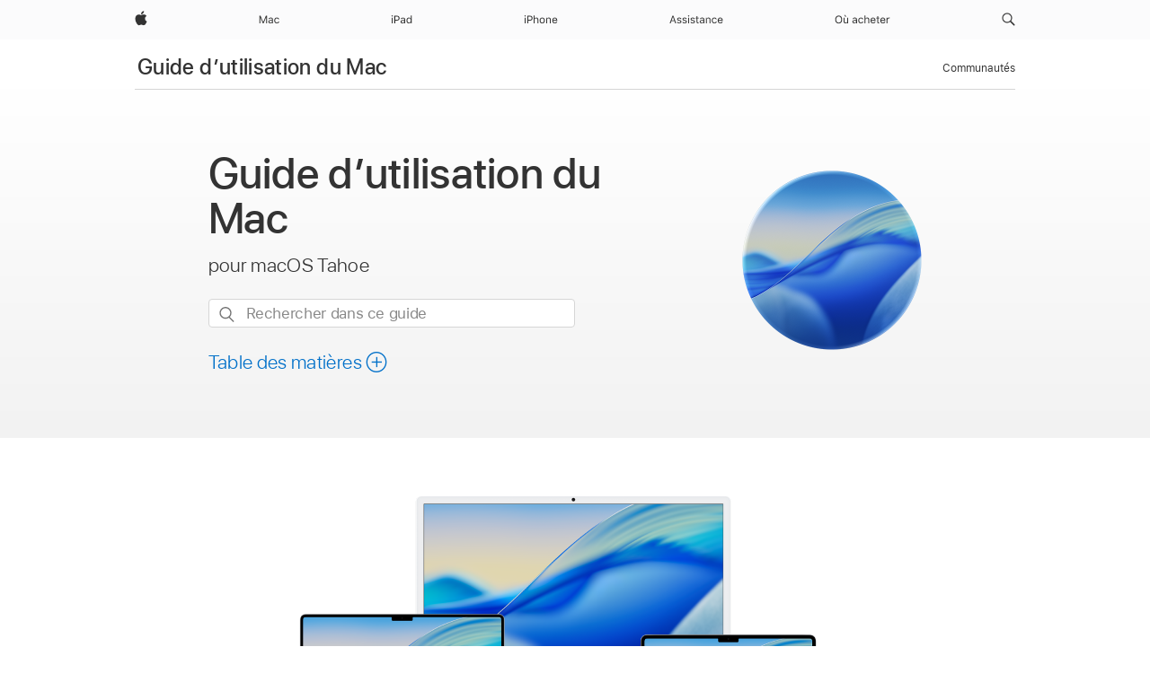

--- FILE ---
content_type: text/html;charset=utf-8
request_url: https://support.apple.com/fr-ml/guide/mac-help/welcome/mac
body_size: 31398
content:

    
        <!DOCTYPE html>
<html lang="fr" prefix="og: http://ogp.me/ns#" dir=ltr>

<head>
	<meta name="viewport" content="width=device-width, initial-scale=1" />
	<meta http-equiv="content-type" content="text/html; charset=UTF-8" />
	<title lang="fr">Guide d’utilisation du Mac - Assistance Apple (ML)</title>
	<link rel="dns-prefetch" href="https://www.apple.com/" />
	<link rel="preconnect" href="https://www.apple.com/" crossorigin />
	<link rel="canonical" href="https://support.apple.com/fr-ml/guide/mac-help/welcome/mac" />
	<link rel="apple-touch-icon" href="/favicon.ico">
    <link rel="icon" type="image/png" href="/favicon.ico">
	
	
		<meta name="description" content="Découvrez les nouveautés de macOS, comment bien débuter avec votre Mac et l’utiliser avec vos appareils Apple, et comment contrôler votre confidentialité et votre sécurité sur macOS." />
		<meta property="og:url" content="https://support.apple.com/fr-ml/guide/mac-help/welcome/mac" />
		<meta property="og:title" content="Guide d’utilisation du Mac" />
		<meta property="og:description" content="Découvrez les nouveautés de macOS, comment bien débuter avec votre Mac et l’utiliser avec vos appareils Apple, et comment contrôler votre confidentialité et votre sécurité sur macOS." />
		<meta property="og:site_name" content="Apple Support" />
		<meta property="og:locale" content="fr_ML" />
		<meta property="og:type" content="article" />
		<meta name="ac-gn-search-field[locale]" content="fr_ML" />
	

	
	
	
	
		<link rel="alternate" hreflang="en-ie" href="https://support.apple.com/en-ie/guide/mac-help/welcome/mac">
	
		<link rel="alternate" hreflang="ar-kw" href="https://support.apple.com/ar-kw/guide/mac-help/welcome/mac">
	
		<link rel="alternate" hreflang="en-il" href="https://support.apple.com/en-il/guide/mac-help/welcome/mac">
	
		<link rel="alternate" hreflang="ms-my" href="https://support.apple.com/ms-my/guide/mac-help/welcome/mac">
	
		<link rel="alternate" hreflang="en-in" href="https://support.apple.com/en-in/guide/mac-help/welcome/mac">
	
		<link rel="alternate" hreflang="en-ae" href="https://support.apple.com/en-ae/guide/mac-help/welcome/mac">
	
		<link rel="alternate" hreflang="en-za" href="https://support.apple.com/en-za/guide/mac-help/welcome/mac">
	
		<link rel="alternate" hreflang="ta-in" href="https://support.apple.com/ta-in/guide/mac-help/welcome/mac">
	
		<link rel="alternate" hreflang="no-no" href="https://support.apple.com/no-no/guide/mac-help/welcome/mac">
	
		<link rel="alternate" hreflang="en-al" href="https://support.apple.com/en-al/guide/mac-help/welcome/mac">
	
		<link rel="alternate" hreflang="en-is" href="https://support.apple.com/en-is/guide/mac-help/welcome/mac">
	
		<link rel="alternate" hreflang="el-gr" href="https://support.apple.com/el-gr/guide/mac-help/welcome/mac">
	
		<link rel="alternate" hreflang="en-am" href="https://support.apple.com/en-am/guide/mac-help/welcome/mac">
	
		<link rel="alternate" hreflang="nl-nl" href="https://support.apple.com/nl-nl/guide/mac-help/welcome/mac">
	
		<link rel="alternate" hreflang="en-au" href="https://support.apple.com/en-au/guide/mac-help/welcome/mac">
	
		<link rel="alternate" hreflang="he-il" href="https://support.apple.com/he-il/guide/mac-help/welcome/mac">
	
		<link rel="alternate" hreflang="en-az" href="https://support.apple.com/en-az/guide/mac-help/welcome/mac">
	
		<link rel="alternate" hreflang="or-in" href="https://support.apple.com/or-in/guide/mac-help/welcome/mac">
	
		<link rel="alternate" hreflang="hu-hu" href="https://support.apple.com/hu-hu/guide/mac-help/welcome/mac">
	
		<link rel="alternate" hreflang="ml-in" href="https://support.apple.com/ml-in/guide/mac-help/welcome/mac">
	
		<link rel="alternate" hreflang="en-jo" href="https://support.apple.com/en-jo/guide/mac-help/welcome/mac">
	
		<link rel="alternate" hreflang="en-bh" href="https://support.apple.com/en-bh/guide/mac-help/welcome/mac">
	
		<link rel="alternate" hreflang="es-cl" href="https://support.apple.com/es-cl/guide/mac-help/welcome/mac">
	
		<link rel="alternate" hreflang="fr-sn" href="https://support.apple.com/fr-sn/guide/mac-help/welcome/mac">
	
		<link rel="alternate" hreflang="fr-ca" href="https://support.apple.com/fr-ca/guide/mac-help/welcome/mac">
	
		<link rel="alternate" hreflang="es-co" href="https://support.apple.com/es-co/guide/mac-help/welcome/mac">
	
		<link rel="alternate" hreflang="pl-pl" href="https://support.apple.com/pl-pl/guide/mac-help/welcome/mac">
	
		<link rel="alternate" hreflang="en-bn" href="https://support.apple.com/en-bn/guide/mac-help/welcome/mac">
	
		<link rel="alternate" hreflang="pt-pt" href="https://support.apple.com/pt-pt/guide/mac-help/welcome/mac">
	
		<link rel="alternate" hreflang="en-sa" href="https://support.apple.com/en-sa/guide/mac-help/welcome/mac">
	
		<link rel="alternate" hreflang="fr-be" href="https://support.apple.com/fr-be/guide/mac-help/welcome/mac">
	
		<link rel="alternate" hreflang="ar-eg" href="https://support.apple.com/ar-eg/guide/mac-help/welcome/mac">
	
		<link rel="alternate" hreflang="en-bw" href="https://support.apple.com/en-bw/guide/mac-help/welcome/mac">
	
		<link rel="alternate" hreflang="en-sg" href="https://support.apple.com/en-sg/guide/mac-help/welcome/mac">
	
		<link rel="alternate" hreflang="en-by" href="https://support.apple.com/en-by/guide/mac-help/welcome/mac">
	
		<link rel="alternate" hreflang="en-ke" href="https://support.apple.com/en-ke/guide/mac-help/welcome/mac">
	
		<link rel="alternate" hreflang="hr-hr" href="https://support.apple.com/hr-hr/guide/mac-help/welcome/mac">
	
		<link rel="alternate" hreflang="en-om" href="https://support.apple.com/en-om/guide/mac-help/welcome/mac">
	
		<link rel="alternate" hreflang="en-ge" href="https://support.apple.com/en-ge/guide/mac-help/welcome/mac">
	
		<link rel="alternate" hreflang="zh-mo" href="https://support.apple.com/zh-mo/guide/mac-help/welcome/mac">
	
		<link rel="alternate" hreflang="de-at" href="https://support.apple.com/de-at/guide/mac-help/welcome/mac">
	
		<link rel="alternate" hreflang="en-gu" href="https://support.apple.com/en-gu/guide/mac-help/welcome/mac">
	
		<link rel="alternate" hreflang="en-gw" href="https://support.apple.com/en-gw/guide/mac-help/welcome/mac">
	
		<link rel="alternate" hreflang="fr-gn" href="https://support.apple.com/fr-gn/guide/mac-help/welcome/mac">
	
		<link rel="alternate" hreflang="fr-gq" href="https://support.apple.com/fr-gq/guide/mac-help/welcome/mac">
	
		<link rel="alternate" hreflang="cs-cz" href="https://support.apple.com/cs-cz/guide/mac-help/welcome/mac">
	
		<link rel="alternate" hreflang="en-ph" href="https://support.apple.com/en-ph/guide/mac-help/welcome/mac">
	
		<link rel="alternate" hreflang="zh-tw" href="https://support.apple.com/zh-tw/guide/mac-help/welcome/mac">
	
		<link rel="alternate" hreflang="en-hk" href="https://support.apple.com/en-hk/guide/mac-help/welcome/mac">
	
		<link rel="alternate" hreflang="ko-kr" href="https://support.apple.com/ko-kr/guide/mac-help/welcome/mac">
	
		<link rel="alternate" hreflang="sk-sk" href="https://support.apple.com/sk-sk/guide/mac-help/welcome/mac">
	
		<link rel="alternate" hreflang="ru-ru" href="https://support.apple.com/ru-ru/guide/mac-help/welcome/mac">
	
		<link rel="alternate" hreflang="ar-om" href="https://support.apple.com/ar-om/guide/mac-help/welcome/mac">
	
		<link rel="alternate" hreflang="en-qa" href="https://support.apple.com/en-qa/guide/mac-help/welcome/mac">
	
		<link rel="alternate" hreflang="sv-se" href="https://support.apple.com/sv-se/guide/mac-help/welcome/mac">
	
		<link rel="alternate" hreflang="mr-in" href="https://support.apple.com/mr-in/guide/mac-help/welcome/mac">
	
		<link rel="alternate" hreflang="da-dk" href="https://support.apple.com/da-dk/guide/mac-help/welcome/mac">
	
		<link rel="alternate" hreflang="uk-ua" href="https://support.apple.com/uk-ua/guide/mac-help/welcome/mac">
	
		<link rel="alternate" hreflang="en-us" href="https://support.apple.com/guide/mac-help/welcome/mac">
	
		<link rel="alternate" hreflang="en-mk" href="https://support.apple.com/en-mk/guide/mac-help/welcome/mac">
	
		<link rel="alternate" hreflang="en-mn" href="https://support.apple.com/en-mn/guide/mac-help/welcome/mac">
	
		<link rel="alternate" hreflang="gu-in" href="https://support.apple.com/gu-in/guide/mac-help/welcome/mac">
	
		<link rel="alternate" hreflang="en-eg" href="https://support.apple.com/en-eg/guide/mac-help/welcome/mac">
	
		<link rel="alternate" hreflang="en-mo" href="https://support.apple.com/en-mo/guide/mac-help/welcome/mac">
	
		<link rel="alternate" hreflang="en-uz" href="https://support.apple.com/en-uz/guide/mac-help/welcome/mac">
	
		<link rel="alternate" hreflang="fr-ne" href="https://support.apple.com/fr-ne/guide/mac-help/welcome/mac">
	
		<link rel="alternate" hreflang="en-mt" href="https://support.apple.com/en-mt/guide/mac-help/welcome/mac">
	
		<link rel="alternate" hreflang="nl-be" href="https://support.apple.com/nl-be/guide/mac-help/welcome/mac">
	
		<link rel="alternate" hreflang="zh-cn" href="https://support.apple.com/zh-cn/guide/mac-help/welcome/mac">
	
		<link rel="alternate" hreflang="te-in" href="https://support.apple.com/te-in/guide/mac-help/welcome/mac">
	
		<link rel="alternate" hreflang="en-mz" href="https://support.apple.com/en-mz/guide/mac-help/welcome/mac">
	
		<link rel="alternate" hreflang="fr-ml" href="https://support.apple.com/fr-ml/guide/mac-help/welcome/mac">
	
		<link rel="alternate" hreflang="en-my" href="https://support.apple.com/en-my/guide/mac-help/welcome/mac">
	
		<link rel="alternate" hreflang="hi-in" href="https://support.apple.com/hi-in/guide/mac-help/welcome/mac">
	
		<link rel="alternate" hreflang="fr-mu" href="https://support.apple.com/fr-mu/guide/mac-help/welcome/mac">
	
		<link rel="alternate" hreflang="en-ng" href="https://support.apple.com/en-ng/guide/mac-help/welcome/mac">
	
		<link rel="alternate" hreflang="el-cy" href="https://support.apple.com/el-cy/guide/mac-help/welcome/mac">
	
		<link rel="alternate" hreflang="en-vn" href="https://support.apple.com/en-vn/guide/mac-help/welcome/mac">
	
		<link rel="alternate" hreflang="ja-jp" href="https://support.apple.com/ja-jp/guide/mac-help/welcome/mac">
	
		<link rel="alternate" hreflang="de-ch" href="https://support.apple.com/de-ch/guide/mac-help/welcome/mac">
	
		<link rel="alternate" hreflang="ar-qa" href="https://support.apple.com/ar-qa/guide/mac-help/welcome/mac">
	
		<link rel="alternate" hreflang="en-nz" href="https://support.apple.com/en-nz/guide/mac-help/welcome/mac">
	
		<link rel="alternate" hreflang="ro-ro" href="https://support.apple.com/ro-ro/guide/mac-help/welcome/mac">
	
		<link rel="alternate" hreflang="it-ch" href="https://support.apple.com/it-ch/guide/mac-help/welcome/mac">
	
		<link rel="alternate" hreflang="tr-tr" href="https://support.apple.com/tr-tr/guide/mac-help/welcome/mac">
	
		<link rel="alternate" hreflang="fr-fr" href="https://support.apple.com/fr-fr/guide/mac-help/welcome/mac">
	
		<link rel="alternate" hreflang="vi-vn" href="https://support.apple.com/vi-vn/guide/mac-help/welcome/mac">
	
		<link rel="alternate" hreflang="en-gb" href="https://support.apple.com/en-gb/guide/mac-help/welcome/mac">
	
		<link rel="alternate" hreflang="fi-fi" href="https://support.apple.com/fi-fi/guide/mac-help/welcome/mac">
	
		<link rel="alternate" hreflang="en-kg" href="https://support.apple.com/en-kg/guide/mac-help/welcome/mac">
	
		<link rel="alternate" hreflang="en-ca" href="https://support.apple.com/en-ca/guide/mac-help/welcome/mac">
	
		<link rel="alternate" hreflang="fr-tn" href="https://support.apple.com/fr-tn/guide/mac-help/welcome/mac">
	
		<link rel="alternate" hreflang="ar-ae" href="https://support.apple.com/ar-ae/guide/mac-help/welcome/mac">
	
		<link rel="alternate" hreflang="sl-si" href="https://support.apple.com/sl-si/guide/mac-help/welcome/mac">
	
		<link rel="alternate" hreflang="bn-in" href="https://support.apple.com/bn-in/guide/mac-help/welcome/mac">
	
		<link rel="alternate" hreflang="en-kw" href="https://support.apple.com/en-kw/guide/mac-help/welcome/mac">
	
		<link rel="alternate" hreflang="en-kz" href="https://support.apple.com/en-kz/guide/mac-help/welcome/mac">
	
		<link rel="alternate" hreflang="fr-cf" href="https://support.apple.com/fr-cf/guide/mac-help/welcome/mac">
	
		<link rel="alternate" hreflang="fr-ci" href="https://support.apple.com/fr-ci/guide/mac-help/welcome/mac">
	
		<link rel="alternate" hreflang="pa-in" href="https://support.apple.com/pa-in/guide/mac-help/welcome/mac">
	
		<link rel="alternate" hreflang="fr-ch" href="https://support.apple.com/fr-ch/guide/mac-help/welcome/mac">
	
		<link rel="alternate" hreflang="es-us" href="https://support.apple.com/es-us/guide/mac-help/welcome/mac">
	
		<link rel="alternate" hreflang="kn-in" href="https://support.apple.com/kn-in/guide/mac-help/welcome/mac">
	
		<link rel="alternate" hreflang="fr-cm" href="https://support.apple.com/fr-cm/guide/mac-help/welcome/mac">
	
		<link rel="alternate" hreflang="en-lb" href="https://support.apple.com/en-lb/guide/mac-help/welcome/mac">
	
		<link rel="alternate" hreflang="en-tj" href="https://support.apple.com/en-tj/guide/mac-help/welcome/mac">
	
		<link rel="alternate" hreflang="en-tm" href="https://support.apple.com/en-tm/guide/mac-help/welcome/mac">
	
		<link rel="alternate" hreflang="ar-sa" href="https://support.apple.com/ar-sa/guide/mac-help/welcome/mac">
	
		<link rel="alternate" hreflang="ca-es" href="https://support.apple.com/ca-es/guide/mac-help/welcome/mac">
	
		<link rel="alternate" hreflang="de-de" href="https://support.apple.com/de-de/guide/mac-help/welcome/mac">
	
		<link rel="alternate" hreflang="en-lk" href="https://support.apple.com/en-lk/guide/mac-help/welcome/mac">
	
		<link rel="alternate" hreflang="fr-ma" href="https://support.apple.com/fr-ma/guide/mac-help/welcome/mac">
	
		<link rel="alternate" hreflang="zh-hk" href="https://support.apple.com/zh-hk/guide/mac-help/welcome/mac">
	
		<link rel="alternate" hreflang="pt-br" href="https://support.apple.com/pt-br/guide/mac-help/welcome/mac">
	
		<link rel="alternate" hreflang="de-li" href="https://support.apple.com/de-li/guide/mac-help/welcome/mac">
	
		<link rel="alternate" hreflang="es-es" href="https://support.apple.com/es-es/guide/mac-help/welcome/mac">
	
		<link rel="alternate" hreflang="ar-bh" href="https://support.apple.com/ar-bh/guide/mac-help/welcome/mac">
	
		<link rel="alternate" hreflang="fr-mg" href="https://support.apple.com/fr-mg/guide/mac-help/welcome/mac">
	
		<link rel="alternate" hreflang="ar-jo" href="https://support.apple.com/ar-jo/guide/mac-help/welcome/mac">
	
		<link rel="alternate" hreflang="es-mx" href="https://support.apple.com/es-mx/guide/mac-help/welcome/mac">
	
		<link rel="alternate" hreflang="it-it" href="https://support.apple.com/it-it/guide/mac-help/welcome/mac">
	
		<link rel="alternate" hreflang="ur-in" href="https://support.apple.com/ur-in/guide/mac-help/welcome/mac">
	
		<link rel="alternate" hreflang="id-id" href="https://support.apple.com/id-id/guide/mac-help/welcome/mac">
	
		<link rel="alternate" hreflang="de-lu" href="https://support.apple.com/de-lu/guide/mac-help/welcome/mac">
	
		<link rel="alternate" hreflang="en-md" href="https://support.apple.com/en-md/guide/mac-help/welcome/mac">
	
		<link rel="alternate" hreflang="fr-lu" href="https://support.apple.com/fr-lu/guide/mac-help/welcome/mac">
	
		<link rel="alternate" hreflang="en-me" href="https://support.apple.com/en-me/guide/mac-help/welcome/mac">
	
		<link rel="alternate" hreflang="th-th" href="https://support.apple.com/th-th/guide/mac-help/welcome/mac">
	

		<link rel="preload" as="style" href="/clientside/build/apd-sasskit.built.css" onload="this.onload=null;this.rel='stylesheet'">
		<noscript>
			<link rel="stylesheet" href="/clientside/build/apd-sasskit.built.css" type="text/css" />
		</noscript>

		
			<link rel="preload" as="style" href="/clientside/build/app-apd.css" onload="this.onload=null;this.rel='stylesheet'">
			<noscript>
				<link rel="stylesheet" href="/clientside/build/app-apd.css" type="text/css" />
			</noscript>
    	

	
    <link rel="preload" as="style"
        href="//www.apple.com/wss/fonts?families=SF+Pro,v1:200,300,400,500,600|SF+Pro+Icons,v1"
        onload="this.onload=null;this.rel='stylesheet'">
    <noscript>
        <link rel="stylesheet" href="//www.apple.com/wss/fonts?families=SF+Pro,v1:200,300,400,500,600|SF+Pro+Icons,v1" type="text/css" />
    </noscript>


	<script>
 
    var _applemd = {
        page: {
            
            site_section: "kb",
            
            content_type: "bk",
            info_type: "",
            topics: "",
            in_house: "",
            locale: "fr-ml",
            
                content_template: "welcome",
            
            friendly_content: {
                title: `Guide d’utilisation du Mac`,
                publish_date: "12232025",
                
                    topic_id:   "MH43558",
                    article_id        :   "BK_E6C98C6CC7E83B9388A5DBF2A3D5B0F5_MH43558",
                    product_version   :   "mac-help, 26",
                    os_version        :   "macOS Tahoe 26, 26",
                    article_version   :   "1"
                
            },
            
            
        },
        
            product: "mac-help"
        
    };
    const isMobilePlayer = /iPhone|iPod|Android/i.test(navigator.userAgent);
    

</script>

	
	<script>
		var data = {	
			showHelpFulfeedBack: true,
			id: "BK_E6C98C6CC7E83B9388A5DBF2A3D5B0F5_MH43558",
			locale: "fr_FR",
			podCookie: "ml~fr",
			source : "",
			isSecureEnv: false,
			dtmPageSource: "welcome",
			domain: "support.apple.com",
			isNeighborJsEnabled: true,
            dtmPageName: "acs.pageload"
		}
		window.appState = JSON.stringify(data);
	</script>
	 
		<script src="/clientside/build/nn.js" type="text/javascript" charset="utf-8"></script>
<script>
    
     var neighborInitData = {
        appDataSchemaVersion: '1.0.0',
        webVitalDataThrottlingPercentage: 100,
        reportThrottledWebVitalDataTypes: ['system:dom-content-loaded', 'system:load', 'system:unfocus', 'system:focus', 'system:unload', 'system:page-hide', 'system:visibility-change-visible', 'system:visibility-change-hidden', 'system:event', 'app:load', 'app:unload', 'app:event'],
        trackMarcomSearch: true,
        trackSurvey: true,
        
        endpoint: 'https://supportmetrics.apple.com/content/services/stats'
    }
</script>

	



</head>


	<body lang="fr" dir="ltr" data-istaskopen="true" lang="fr" class="ac-gn-current-support no-js PassionPoints apd-topic landing dark-mode-enabled" data-designversion="2" itemscope
		itemtype="https://schema.org/TechArticle">

    
	
		





		 <meta name="globalnav-store-key" content="S2A49YFKJF2JAT22K" />
<meta name="globalnav-search-field[name]" content="q" />
<meta name="globalnav-search-field[action]" content="https://support.apple.com/kb/index" />
<meta name="globalnav-search-field[src]" content="globalnav_support" />
<meta name="globalnav-search-field[type]" content="organic" />
<meta name="globalnav-search-field[page]" content="search" />
<meta name="globalnav-search-field[locale]" content="fr_ML" />
<meta name="globalnav-search-field[placeholder]" content="Rechercher dans l’assistance" />
<link
  rel="stylesheet"
  type="text/css"
  href="https://www.apple.com/api-www/global-elements/global-header/v1/assets/globalheader.css"
/>
<div id="globalheader" class="globalnav-scrim globalheader-light"><aside id="globalmessage-segment" lang="fr-ML" dir="ltr" class="globalmessage-segment"><ul data-strings="{}" class="globalmessage-segment-content"></ul></aside><nav id="globalnav" lang="fr-ML" dir="ltr" aria-label="Global" data-analytics-element-engagement-start="globalnav:onFlyoutOpen" data-analytics-element-engagement-end="globalnav:onFlyoutClose" data-analytics-activitymap-region-id="global nav" data-analytics-region="global nav" class="globalnav no-js   "><div class="globalnav-content"><div class="globalnav-item globalnav-menuback"><button aria-label="Menu principal" class="globalnav-menuback-button"><span class="globalnav-chevron-icon"><svg height="48" viewBox="0 0 9 48" width="9" xmlns="http://www.w3.org/2000/svg"><path d="m1.5618 24.0621 6.5581-6.4238c.2368-.2319.2407-.6118.0088-.8486-.2324-.2373-.6123-.2407-.8486-.0088l-7 6.8569c-.1157.1138-.1807.2695-.1802.4316.001.1621.0674.3174.1846.4297l7 6.7241c.1162.1118.2661.1675.4155.1675.1577 0 .3149-.062.4326-.1846.2295-.2388.2222-.6187-.0171-.8481z"></path></svg></span></button></div><ul id="globalnav-list" class="globalnav-list"><li data-analytics-element-engagement="globalnav hover - apple" class="
				globalnav-item
				globalnav-item-apple
				
				
			"><a href="https://www.apple.com/ml/" data-globalnav-item-name="apple" data-analytics-title="apple home" aria-label="Apple" class="globalnav-link globalnav-link-apple"><span class="globalnav-image-regular globalnav-link-image"><svg height="44" viewBox="0 0 14 44" width="14" xmlns="http://www.w3.org/2000/svg"><path d="m13.0729 17.6825a3.61 3.61 0 0 0 -1.7248 3.0365 3.5132 3.5132 0 0 0 2.1379 3.2223 8.394 8.394 0 0 1 -1.0948 2.2618c-.6816.9812-1.3943 1.9623-2.4787 1.9623s-1.3633-.63-2.613-.63c-1.2187 0-1.6525.6507-2.644.6507s-1.6834-.9089-2.4787-2.0243a9.7842 9.7842 0 0 1 -1.6628-5.2776c0-3.0984 2.014-4.7405 3.9969-4.7405 1.0535 0 1.9314.6919 2.5924.6919.63 0 1.6112-.7333 2.8092-.7333a3.7579 3.7579 0 0 1 3.1604 1.5802zm-3.7284-2.8918a3.5615 3.5615 0 0 0 .8469-2.22 1.5353 1.5353 0 0 0 -.031-.32 3.5686 3.5686 0 0 0 -2.3445 1.2084 3.4629 3.4629 0 0 0 -.8779 2.1585 1.419 1.419 0 0 0 .031.2892 1.19 1.19 0 0 0 .2169.0207 3.0935 3.0935 0 0 0 2.1586-1.1368z"></path></svg></span><span class="globalnav-image-compact globalnav-link-image"><svg height="48" viewBox="0 0 17 48" width="17" xmlns="http://www.w3.org/2000/svg"><path d="m15.5752 19.0792a4.2055 4.2055 0 0 0 -2.01 3.5376 4.0931 4.0931 0 0 0 2.4908 3.7542 9.7779 9.7779 0 0 1 -1.2755 2.6351c-.7941 1.1431-1.6244 2.2862-2.8878 2.2862s-1.5883-.734-3.0443-.734c-1.42 0-1.9252.7581-3.08.7581s-1.9611-1.0589-2.8876-2.3584a11.3987 11.3987 0 0 1 -1.9373-6.1487c0-3.61 2.3464-5.523 4.6566-5.523 1.2274 0 2.25.8062 3.02.8062.734 0 1.8771-.8543 3.2729-.8543a4.3778 4.3778 0 0 1 3.6822 1.841zm-6.8586-2.0456a1.3865 1.3865 0 0 1 -.2527-.024 1.6557 1.6557 0 0 1 -.0361-.337 4.0341 4.0341 0 0 1 1.0228-2.5148 4.1571 4.1571 0 0 1 2.7314-1.4078 1.7815 1.7815 0 0 1 .0361.373 4.1487 4.1487 0 0 1 -.9867 2.587 3.6039 3.6039 0 0 1 -2.5148 1.3236z"></path></svg></span><span class="globalnav-link-text">Apple</span></a></li><li data-topnav-flyout-item="menu" data-topnav-flyout-label="Menu" role="none" class="globalnav-item globalnav-menu"><div data-topnav-flyout="menu" class="globalnav-flyout"><div class="globalnav-menu-list"><div data-analytics-element-engagement="globalnav hover - mac" class="
				globalnav-item
				globalnav-item-mac
				globalnav-item-menu
				
			"><ul role="none" class="globalnav-submenu-trigger-group"><li class="globalnav-submenu-trigger-item"><a href="https://www.apple.com/ml/mac/" data-globalnav-item-name="mac" data-topnav-flyout-trigger-compact="true" data-analytics-title="mac" data-analytics-element-engagement="hover - mac" aria-label="Mac" class="globalnav-link globalnav-submenu-trigger-link globalnav-link-mac"><span class="globalnav-link-text-container"><span class="globalnav-image-regular globalnav-link-image"><svg height="44" viewBox="0 0 23 44" width="23" xmlns="http://www.w3.org/2000/svg"><path d="m8.1558 25.9987v-6.457h-.0703l-2.666 6.457h-.8907l-2.666-6.457h-.0703v6.457h-.9844v-8.4551h1.2246l2.8945 7.0547h.0938l2.8945-7.0547h1.2246v8.4551zm2.5166-1.7696c0-1.1309.832-1.7812 2.3027-1.8691l1.8223-.1113v-.5742c0-.7793-.4863-1.207-1.4297-1.207-.7559 0-1.2832.2871-1.4238.7852h-1.0195c.1348-1.0137 1.1309-1.6816 2.4785-1.6816 1.541 0 2.4023.791 2.4023 2.1035v4.3242h-.9609v-.9318h-.0938c-.4102.6738-1.1016 1.043-1.9453 1.043-1.2246 0-2.1328-.7266-2.1328-1.8809zm4.125-.5859v-.5801l-1.6992.1113c-.9609.0645-1.3828.3984-1.3828 1.0312 0 .6445.5449 1.0195 1.2773 1.0195 1.0371.0001 1.8047-.6796 1.8047-1.5819zm6.958-2.0273c-.1641-.627-.7207-1.1367-1.6289-1.1367-1.1367 0-1.8516.9082-1.8516 2.3379 0 1.459.7266 2.3848 1.8516 2.3848.8496 0 1.4414-.3926 1.6289-1.1074h1.0195c-.1816 1.1602-1.125 2.0156-2.6426 2.0156-1.7695 0-2.9004-1.2832-2.9004-3.293 0-1.9688 1.125-3.2461 2.8945-3.2461 1.5352 0 2.4727.9199 2.6484 2.0449z"></path></svg></span><span class="globalnav-link-text">Mac</span></span></a></li></ul></div><div data-analytics-element-engagement="globalnav hover - ipad" class="
				globalnav-item
				globalnav-item-ipad
				globalnav-item-menu
				
			"><ul role="none" class="globalnav-submenu-trigger-group"><li class="globalnav-submenu-trigger-item"><a href="https://www.apple.com/ml/ipad/" data-globalnav-item-name="ipad" data-topnav-flyout-trigger-compact="true" data-analytics-title="ipad" data-analytics-element-engagement="hover - ipad" aria-label="iPad" class="globalnav-link globalnav-submenu-trigger-link globalnav-link-ipad"><span class="globalnav-link-text-container"><span class="globalnav-image-regular globalnav-link-image"><svg height="44" viewBox="0 0 24 44" width="24" xmlns="http://www.w3.org/2000/svg"><path d="m14.9575 23.7002c0 .902-.768 1.582-1.805 1.582-.732 0-1.277-.375-1.277-1.02 0-.632.422-.966 1.383-1.031l1.699-.111zm-1.395-4.072c-1.347 0-2.343.668-2.478 1.681h1.019c.141-.498.668-.785 1.424-.785.944 0 1.43.428 1.43 1.207v.574l-1.822.112c-1.471.088-2.303.738-2.303 1.869 0 1.154.908 1.881 2.133 1.881.844 0 1.535-.369 1.945-1.043h.094v.931h.961v-4.324c0-1.312-.862-2.103-2.403-2.103zm6.769 5.575c-1.155 0-1.846-.885-1.846-2.361 0-1.471.697-2.362 1.846-2.362 1.142 0 1.857.914 1.857 2.362 0 1.459-.709 2.361-1.857 2.361zm1.834-8.027v3.503h-.088c-.358-.691-1.102-1.107-1.981-1.107-1.605 0-2.654 1.289-2.654 3.27 0 1.986 1.037 3.269 2.654 3.269.873 0 1.623-.416 2.022-1.119h.093v1.008h.961v-8.824zm-15.394 4.869h-1.863v-3.563h1.863c1.225 0 1.899.639 1.899 1.799 0 1.119-.697 1.764-1.899 1.764zm.276-4.5h-3.194v8.455h1.055v-3.018h2.127c1.588 0 2.719-1.119 2.719-2.701 0-1.611-1.108-2.736-2.707-2.736zm-6.064 8.454h1.008v-6.316h-1.008zm-.199-8.237c0-.387.316-.704.703-.704s.703.317.703.704c0 .386-.316.703-.703.703s-.703-.317-.703-.703z"></path></svg></span><span class="globalnav-link-text">iPad</span></span></a></li></ul></div><div data-analytics-element-engagement="globalnav hover - iphone" class="
				globalnav-item
				globalnav-item-iphone
				globalnav-item-menu
				
			"><ul role="none" class="globalnav-submenu-trigger-group"><li class="globalnav-submenu-trigger-item"><a href="https://www.apple.com/ml/iphone/" data-globalnav-item-name="iphone" data-topnav-flyout-trigger-compact="true" data-analytics-title="iphone" data-analytics-element-engagement="hover - iphone" aria-label="iPhone" class="globalnav-link globalnav-submenu-trigger-link globalnav-link-iphone"><span class="globalnav-link-text-container"><span class="globalnav-image-regular globalnav-link-image"><svg height="44" viewBox="0 0 38 44" width="38" xmlns="http://www.w3.org/2000/svg"><path d="m32.7129 22.3203h3.48c-.023-1.119-.691-1.857-1.693-1.857-1.008 0-1.711.738-1.787 1.857zm4.459 2.045c-.293 1.078-1.277 1.746-2.66 1.746-1.752 0-2.848-1.266-2.848-3.264 0-1.986 1.113-3.275 2.848-3.275 1.705 0 2.742 1.213 2.742 3.176v.386h-4.541v.047c.053 1.248.75 2.039 1.822 2.039.815 0 1.366-.298 1.629-.855zm-12.282-4.682h.961v.996h.094c.316-.697.932-1.107 1.898-1.107 1.418 0 2.209.838 2.209 2.338v4.09h-1.007v-3.844c0-1.137-.481-1.676-1.489-1.676s-1.658.674-1.658 1.781v3.739h-1.008zm-2.499 3.158c0-1.5-.674-2.361-1.869-2.361-1.196 0-1.87.861-1.87 2.361 0 1.495.674 2.362 1.87 2.362 1.195 0 1.869-.867 1.869-2.362zm-4.782 0c0-2.033 1.114-3.269 2.913-3.269 1.798 0 2.912 1.236 2.912 3.269 0 2.028-1.114 3.27-2.912 3.27-1.799 0-2.913-1.242-2.913-3.27zm-6.636-5.666h1.008v3.504h.093c.317-.697.979-1.107 1.946-1.107 1.336 0 2.179.855 2.179 2.338v4.09h-1.007v-3.844c0-1.119-.504-1.676-1.459-1.676-1.131 0-1.752.715-1.752 1.781v3.739h-1.008zm-6.015 4.87h1.863c1.202 0 1.899-.645 1.899-1.764 0-1.16-.674-1.799-1.899-1.799h-1.863zm2.139-4.5c1.599 0 2.707 1.125 2.707 2.736 0 1.582-1.131 2.701-2.719 2.701h-2.127v3.018h-1.055v-8.455zm-6.114 8.454h1.008v-6.316h-1.008zm-.2-8.238c0-.386.317-.703.703-.703.387 0 .704.317.704.703 0 .387-.317.704-.704.704-.386 0-.703-.317-.703-.704z"></path></svg></span><span class="globalnav-link-text">iPhone</span></span></a></li></ul></div><div data-analytics-element-engagement="globalnav hover - support" class="
				globalnav-item
				globalnav-item-support
				globalnav-item-menu
				
			"><ul role="none" class="globalnav-submenu-trigger-group"><li class="globalnav-submenu-trigger-item"><a href="https://support.apple.com/fr-ml/?cid=gn-ols-home-hp-tab" data-globalnav-item-name="support" data-topnav-flyout-trigger-compact="true" data-analytics-title="support" data-analytics-element-engagement="hover - support" data-analytics-exit-link="true" aria-label="Assistance" class="globalnav-link globalnav-submenu-trigger-link globalnav-link-support"><span class="globalnav-link-text-container"><span class="globalnav-image-regular globalnav-link-image"><svg height="44" viewBox="0 0 60 44" width="60" xmlns="http://www.w3.org/2000/svg"><path d="m5.6949 23.5715h-3.3633l-.8496 2.4199h-1.1074l3.1172-8.4551h1.043l3.1172 8.4551h-1.1075zm-3.0527-.8965h2.7422l-1.3242-3.7734h-.0938zm8.3349-3.1113c1.3242 0 2.2441.6562 2.3789 1.6934h-.996c-.1348-.5039-.627-.8379-1.3887-.8379-.75 0-1.3359.3809-1.3359.9434 0 .4336.3516.7031 1.0957.8848l.9727.2344c1.1895.2871 1.7637.8027 1.7637 1.7109 0 1.1309-1.0957 1.9102-2.5312 1.9102-1.4062 0-2.373-.6738-2.4844-1.7227h1.0371c.1699.5332.6738.873 1.4824.873.8496 0 1.459-.4043 1.459-.9844 0-.4336-.3281-.7266-1.002-.8906l-1.084-.2637c-1.1836-.2871-1.7227-.7969-1.7227-1.7109 0-1.0489 1.0137-1.8399 2.3554-1.8399zm6.044 0c1.3242 0 2.2441.6562 2.3789 1.6934h-.9961c-.1348-.5039-.627-.8379-1.3887-.8379-.75 0-1.3359.3809-1.3359.9434 0 .4336.3516.7031 1.0957.8848l.9727.2344c1.1895.2871 1.7637.8027 1.7637 1.7109 0 1.1309-1.0957 1.9102-2.5312 1.9102-1.4062 0-2.373-.6738-2.4844-1.7227h1.0371c.1699.5332.6738.873 1.4824.873.8496 0 1.459-.4043 1.459-.9844 0-.4336-.3281-.7266-1.002-.8906l-1.084-.2637c-1.1836-.2871-1.7227-.7969-1.7227-1.7109 0-1.0489 1.0137-1.8399 2.3555-1.8399zm3.7768-1.8106c0-.3867.3164-.7031.7031-.7031s.7031.3164.7031.7031-.3164.7031-.7031.7031-.7031-.3164-.7031-.7031zm.1993 1.9219h1.0078v6.3164h-1.0078zm5.0185-.1113c1.3242 0 2.2441.6562 2.3789 1.6934h-.9961c-.1348-.5039-.627-.8379-1.3887-.8379-.75 0-1.3359.3809-1.3359.9434 0 .4336.3516.7031 1.0957.8848l.9727.2344c1.1895.2871 1.7637.8027 1.7637 1.7109 0 1.1309-1.0957 1.9102-2.5312 1.9102-1.4062 0-2.373-.6738-2.4844-1.7227h1.0371c.1699.5332.6738.873 1.4824.873.8496 0 1.459-.4043 1.459-.9844 0-.4336-.3281-.7266-1.002-.8906l-1.084-.2637c-1.1836-.2871-1.7227-.7969-1.7227-1.7109.0001-1.0489 1.0137-1.8399 2.3555-1.8399zm5.3233-1.5235v1.6348h1.4063v.8438h-1.4063v3.5742c0 .7441.2812 1.0605.9375 1.0605.1816 0 .2812-.0059.4688-.0234v.8496c-.1992.0352-.3926.0586-.5918.0586-1.3008 0-1.8223-.4805-1.8223-1.6875v-3.832h-1.0195v-.8438h1.0195v-1.6348zm2.4345 6.1817c0-1.1309.832-1.7812 2.3027-1.8691l1.8223-.1113v-.5742c0-.7793-.4863-1.207-1.4297-1.207-.7559 0-1.2832.2871-1.4238.7852h-1.0195c.1348-1.0137 1.1309-1.6816 2.4785-1.6816 1.541 0 2.4023.791 2.4023 2.1035v4.3242h-.9609v-.9316h-.0938c-.4102.6738-1.1016 1.043-1.9453 1.043-1.2246-.0003-2.1328-.7268-2.1328-1.8811zm4.125-.586v-.5801l-1.6992.1113c-.9609.0645-1.3828.3984-1.3828 1.0312 0 .6445.5449 1.0195 1.2773 1.0195 1.0372.0002 1.8047-.6795 1.8047-1.5819zm2.7515-3.9609h.9609v.9961h.0938c.3164-.6973.9316-1.1074 1.8984-1.1074 1.418 0 2.209.8379 2.209 2.3379v4.0898h-1.0078v-3.8438c0-1.1367-.4805-1.6758-1.4883-1.6758s-1.6582.6738-1.6582 1.7812v3.7383h-1.0078zm11.0889 1.9336c-.1641-.627-.7207-1.1367-1.6289-1.1367-1.1367 0-1.8516.9082-1.8516 2.3379 0 1.459.7266 2.3848 1.8516 2.3848.8496 0 1.4414-.3926 1.6289-1.1074h1.0195c-.1816 1.1602-1.125 2.0156-2.6426 2.0156-1.7695 0-2.9004-1.2832-2.9004-3.293 0-1.9688 1.125-3.2461 2.8945-3.2461 1.5352 0 2.4727.9199 2.6484 2.0449zm7.5791 2.748c-.293 1.0781-1.2773 1.7461-2.6602 1.7461-1.752 0-2.8477-1.2656-2.8477-3.2637 0-1.9863 1.1133-3.2754 2.8477-3.2754 1.7051 0 2.7422 1.2129 2.7422 3.1758v.3867h-4.541v.0469c.0527 1.248.75 2.0391 1.8223 2.0391.8145 0 1.3652-.2988 1.6289-.8555zm-4.459-2.0449h3.4805c-.0234-1.1191-.6914-1.8574-1.6934-1.8574-1.0078 0-1.7109.7383-1.7871 1.8574z"></path></svg></span><span class="globalnav-link-text">Assistance</span></span></a></li></ul></div><div data-analytics-element-engagement="globalnav hover - where-to-buy" class="
				globalnav-item
				globalnav-item-where-to-buy
				globalnav-item-menu
				
			"><ul role="none" class="globalnav-submenu-trigger-group"><li class="globalnav-submenu-trigger-item"><a href="https://www.apple.com/ml/buy/" data-globalnav-item-name="where-to-buy" data-topnav-flyout-trigger-compact="true" data-analytics-title="where to buy" data-analytics-element-engagement="hover - where to buy" aria-label="Où acheter" class="globalnav-link globalnav-submenu-trigger-link globalnav-link-where-to-buy"><span class="globalnav-link-text-container"><span class="globalnav-image-regular globalnav-link-image"><svg height="44" viewBox="0 0 62 44" width="62" xmlns="http://www.w3.org/2000/svg"><path d="m8.3878 21.767c0 2.7012-1.4648 4.4297-3.8789 4.4297-2.4258 0-3.8789-1.7227-3.8789-4.4297 0-2.7188 1.4883-4.4238 3.8789-4.4238 2.4024 0 3.8789 1.7109 3.8789 4.4238zm-6.6738 0c0 2.0977 1.0371 3.457 2.7949 3.457 1.7344 0 2.7949-1.3594 2.7949-3.457 0-2.1152-1.0664-3.4512-2.7949-3.4512-1.7226.0001-2.7949 1.336-2.7949 3.4512zm13.3628 4.2305h-.9609v-.9902h-.0938c-.3164.7031-.9902 1.1016-1.957 1.1016-1.418 0-2.1562-.8438-2.1562-2.3379v-4.0898h1.0078v3.8438c0 1.1367.4219 1.6641 1.4297 1.6641 1.1133 0 1.7227-.6621 1.7227-1.7695v-3.7383h1.0078v6.3162zm-4.3946-9.1875h1.207l1.0371 1.9922h-.8906zm9.0645 7.418c0-1.1309.832-1.7812 2.3027-1.8691l1.8223-.1113v-.5742c0-.7793-.4863-1.207-1.4297-1.207-.7559 0-1.2832.2871-1.4238.7852h-1.0195c.1348-1.0137 1.1309-1.6816 2.4785-1.6816 1.541 0 2.4023.791 2.4023 2.1035v4.3242h-.9609v-.9316h-.0938c-.4102.6738-1.1016 1.043-1.9453 1.043-1.2246-.0003-2.1328-.7268-2.1328-1.8811zm4.125-.586v-.58l-1.6992.1113c-.9609.0645-1.3828.3984-1.3828 1.0312 0 .6445.5449 1.0195 1.2773 1.0195 1.0371.0001 1.8047-.6796 1.8047-1.582zm6.958-2.0273c-.1641-.627-.7207-1.1367-1.6289-1.1367-1.1367 0-1.8516.9082-1.8516 2.3379 0 1.459.7266 2.3848 1.8516 2.3848.8496 0 1.4414-.3926 1.6289-1.1074h1.0195c-.1816 1.1602-1.125 2.0156-2.6426 2.0156-1.7695 0-2.9004-1.2832-2.9004-3.293 0-1.9688 1.125-3.2461 2.8945-3.2461 1.5352 0 2.4727.9199 2.6484 2.0449zm2.4468-4.4414h1.0078v3.5039h.0938c.3164-.6973.9785-1.1074 1.9453-1.1074 1.3359 0 2.1797.8555 2.1797 2.3379v4.0898h-1.0078v-3.8438c0-1.1191-.5039-1.6758-1.459-1.6758-1.1309 0-1.752.7148-1.752 1.7812v3.7383h-1.0078zm12.1377 7.1894c-.293 1.0781-1.2773 1.7461-2.6602 1.7461-1.752 0-2.8477-1.2656-2.8477-3.2637 0-1.9863 1.1133-3.2754 2.8477-3.2754 1.7051 0 2.7422 1.2129 2.7422 3.1758v.3867h-4.541v.0469c.0527 1.248.75 2.0391 1.8223 2.0391.8145 0 1.3652-.2988 1.6289-.8555zm-4.459-2.0449h3.4805c-.0234-1.1191-.6914-1.8574-1.6934-1.8574-1.0078 0-1.7109.7383-1.7871 1.8574zm7.4326-4.2715v1.6348h1.4062v.8438h-1.4062v3.5742c0 .7441.2812 1.0605.9375 1.0605.1816 0 .2812-.0059.4688-.0234v.8496c-.1992.0352-.3926.0586-.5918.0586-1.3008 0-1.8223-.4805-1.8223-1.6875v-3.832h-1.0195v-.8438h1.0195v-1.6348zm7.9131 6.3164c-.293 1.0781-1.2773 1.7461-2.6602 1.7461-1.752 0-2.8477-1.2656-2.8477-3.2637 0-1.9863 1.1133-3.2754 2.8477-3.2754 1.7051 0 2.7422 1.2129 2.7422 3.1758v.3867h-4.541v.0469c.0527 1.248.75 2.0391 1.8223 2.0391.8145 0 1.3652-.2988 1.6289-.8555zm-4.459-2.0449h3.4805c-.0234-1.1191-.6914-1.8574-1.6934-1.8574-1.0078 0-1.7109.7383-1.7871 1.8574zm6.0034-2.6367h.9609v.9375h.0938c.1875-.6152.9141-1.0488 1.752-1.0488.1641 0 .375.0117.5039.0293v1.0078c-.082-.0234-.4453-.0586-.6445-.0586-.9609 0-1.6582.6445-1.6582 1.5352v3.9141h-1.0078v-6.3165z"></path></svg></span><span class="globalnav-link-text">Où acheter</span></span></a></li></ul></div></div></div></li><li data-topnav-flyout-label="Rechercher sur apple.com" data-analytics-title="open - search field" class="globalnav-item globalnav-search"><a role="button" id="globalnav-menubutton-link-search" href="https://support.apple.com/kb/index?page=search&locale=fr_ML" data-topnav-flyout-trigger-regular="true" data-topnav-flyout-trigger-compact="true" aria-label="Rechercher sur apple.com" data-analytics-title="open - search field" class="globalnav-link globalnav-link-search"><span class="globalnav-image-regular"><svg xmlns="http://www.w3.org/2000/svg" width="15px" height="44px" viewBox="0 0 15 44">
<path d="M14.298,27.202l-3.87-3.87c0.701-0.929,1.122-2.081,1.122-3.332c0-3.06-2.489-5.55-5.55-5.55c-3.06,0-5.55,2.49-5.55,5.55 c0,3.061,2.49,5.55,5.55,5.55c1.251,0,2.403-0.421,3.332-1.122l3.87,3.87c0.151,0.151,0.35,0.228,0.548,0.228 s0.396-0.076,0.548-0.228C14.601,27.995,14.601,27.505,14.298,27.202z M1.55,20c0-2.454,1.997-4.45,4.45-4.45 c2.454,0,4.45,1.997,4.45,4.45S8.454,24.45,6,24.45C3.546,24.45,1.55,22.454,1.55,20z"></path>
</svg>
</span><span class="globalnav-image-compact"><svg height="48" viewBox="0 0 17 48" width="17" xmlns="http://www.w3.org/2000/svg"><path d="m16.2294 29.9556-4.1755-4.0821a6.4711 6.4711 0 1 0 -1.2839 1.2625l4.2005 4.1066a.9.9 0 1 0 1.2588-1.287zm-14.5294-8.0017a5.2455 5.2455 0 1 1 5.2455 5.2527 5.2549 5.2549 0 0 1 -5.2455-5.2527z"></path></svg></span></a><div id="globalnav-submenu-search" aria-labelledby="globalnav-menubutton-link-search" class="globalnav-flyout globalnav-submenu"><div class="globalnav-flyout-scroll-container"><div class="globalnav-flyout-content globalnav-submenu-content"><form action="https://support.apple.com/kb/index" method="get" class="globalnav-searchfield"><div class="globalnav-searchfield-wrapper"><input placeholder="Rechercher sur apple.com" aria-label="Rechercher sur apple.com" autocorrect="off" autocapitalize="off" autocomplete="off" spellcheck="false" class="globalnav-searchfield-input" name="q"><input id="globalnav-searchfield-src" type="hidden" name="src" value><input type="hidden" name="type" value><input type="hidden" name="page" value><input type="hidden" name="locale" value><button aria-label="Effacer les termes de la recherche" tabindex="-1" type="button" class="globalnav-searchfield-reset"><span class="globalnav-image-regular"><svg height="14" viewBox="0 0 14 14" width="14" xmlns="http://www.w3.org/2000/svg"><path d="m7 .0339a6.9661 6.9661 0 1 0 6.9661 6.9661 6.9661 6.9661 0 0 0 -6.9661-6.9661zm2.798 8.9867a.55.55 0 0 1 -.778.7774l-2.02-2.02-2.02 2.02a.55.55 0 0 1 -.7784-.7774l2.0206-2.0206-2.0204-2.02a.55.55 0 0 1 .7782-.7778l2.02 2.02 2.02-2.02a.55.55 0 0 1 .778.7778l-2.0203 2.02z"></path></svg></span><span class="globalnav-image-compact"><svg height="16" viewBox="0 0 16 16" width="16" xmlns="http://www.w3.org/2000/svg"><path d="m0 8a8.0474 8.0474 0 0 1 7.9922-8 8.0609 8.0609 0 0 1 8.0078 8 8.0541 8.0541 0 0 1 -8 8 8.0541 8.0541 0 0 1 -8-8zm5.6549 3.2863 2.3373-2.353 2.3451 2.353a.6935.6935 0 0 0 .4627.1961.6662.6662 0 0 0 .6667-.6667.6777.6777 0 0 0 -.1961-.4706l-2.3451-2.3373 2.3529-2.3607a.5943.5943 0 0 0 .1961-.4549.66.66 0 0 0 -.6667-.6589.6142.6142 0 0 0 -.447.1961l-2.3686 2.3606-2.353-2.3527a.6152.6152 0 0 0 -.447-.1883.6529.6529 0 0 0 -.6667.651.6264.6264 0 0 0 .1961.4549l2.3451 2.3529-2.3451 2.353a.61.61 0 0 0 -.1961.4549.6661.6661 0 0 0 .6667.6667.6589.6589 0 0 0 .4627-.1961z" ></path></svg></span></button><button aria-label="Lancer la recherche" tabindex="-1" aria-hidden="true" type="submit" class="globalnav-searchfield-submit"><span class="globalnav-image-regular"><svg height="32" viewBox="0 0 30 32" width="30" xmlns="http://www.w3.org/2000/svg"><path d="m23.3291 23.3066-4.35-4.35c-.0105-.0105-.0247-.0136-.0355-.0235a6.8714 6.8714 0 1 0 -1.5736 1.4969c.0214.0256.03.0575.0542.0815l4.35 4.35a1.1 1.1 0 1 0 1.5557-1.5547zm-15.4507-8.582a5.6031 5.6031 0 1 1 5.603 5.61 5.613 5.613 0 0 1 -5.603-5.61z"></path></svg></span><span class="globalnav-image-compact"><svg width="38" height="40" viewBox="0 0 38 40" xmlns="http://www.w3.org/2000/svg"><path d="m28.6724 27.8633-5.07-5.07c-.0095-.0095-.0224-.0122-.032-.0213a7.9967 7.9967 0 1 0 -1.8711 1.7625c.0254.03.0357.0681.0642.0967l5.07 5.07a1.3 1.3 0 0 0 1.8389-1.8379zm-18.0035-10.0033a6.5447 6.5447 0 1 1 6.545 6.5449 6.5518 6.5518 0 0 1 -6.545-6.5449z"></path></svg></span></button></div><div role="status" aria-live="polite" data-topnav-searchresults-label="total results" class="globalnav-searchresults-count"></div></form><div class="globalnav-searchresults"></div></div></div></div></li></ul><div class="globalnav-menutrigger"><button id="globalnav-menutrigger-button" aria-controls="globalnav-list" aria-label="Menu" data-topnav-menu-label-open="Menu" data-topnav-menu-label-close="Close" data-topnav-flyout-trigger-compact="menu" class="globalnav-menutrigger-button"><svg width="18" height="18" viewBox="0 0 18 18"><polyline id="globalnav-menutrigger-bread-bottom" fill="none" stroke="currentColor" stroke-width="1.2" stroke-linecap="round" stroke-linejoin="round" points="2 12, 16 12" class="globalnav-menutrigger-bread globalnav-menutrigger-bread-bottom"><animate id="globalnav-anim-menutrigger-bread-bottom-open" attributeName="points" keyTimes="0;0.5;1" dur="0.24s" begin="indefinite" fill="freeze" calcMode="spline" keySplines="0.42, 0, 1, 1;0, 0, 0.58, 1" values=" 2 12, 16 12; 2 9, 16 9; 3.5 15, 15 3.5"></animate><animate id="globalnav-anim-menutrigger-bread-bottom-close" attributeName="points" keyTimes="0;0.5;1" dur="0.24s" begin="indefinite" fill="freeze" calcMode="spline" keySplines="0.42, 0, 1, 1;0, 0, 0.58, 1" values=" 3.5 15, 15 3.5; 2 9, 16 9; 2 12, 16 12"></animate></polyline><polyline id="globalnav-menutrigger-bread-top" fill="none" stroke="currentColor" stroke-width="1.2" stroke-linecap="round" stroke-linejoin="round" points="2 5, 16 5" class="globalnav-menutrigger-bread globalnav-menutrigger-bread-top"><animate id="globalnav-anim-menutrigger-bread-top-open" attributeName="points" keyTimes="0;0.5;1" dur="0.24s" begin="indefinite" fill="freeze" calcMode="spline" keySplines="0.42, 0, 1, 1;0, 0, 0.58, 1" values=" 2 5, 16 5; 2 9, 16 9; 3.5 3.5, 15 15"></animate><animate id="globalnav-anim-menutrigger-bread-top-close" attributeName="points" keyTimes="0;0.5;1" dur="0.24s" begin="indefinite" fill="freeze" calcMode="spline" keySplines="0.42, 0, 1, 1;0, 0, 0.58, 1" values=" 3.5 3.5, 15 15; 2 9, 16 9; 2 5, 16 5"></animate></polyline></svg></button></div></div></nav><div id="globalnav-curtain" class="globalnav-curtain"></div><div id="globalnav-placeholder" class="globalnav-placeholder"></div></div><script id="__ACGH_DATA__" type="application/json">{"props":{"globalNavData":{"locale":"fr_ML","ariaLabel":"Global","analyticsAttributes":[{"name":"data-analytics-activitymap-region-id","value":"global nav"},{"name":"data-analytics-region","value":"global nav"}],"links":[{"id":"4ffe36c2621b67e8c65a726146cd1f4e6696c88edca547040320ef1b449818dc","name":"apple","text":"Apple","url":"/ml/","ariaLabel":"Apple","submenuAriaLabel":"Menu Apple","images":[{"name":"regular","assetInline":"<svg height=\"44\" viewBox=\"0 0 14 44\" width=\"14\" xmlns=\"http://www.w3.org/2000/svg\"><path d=\"m13.0729 17.6825a3.61 3.61 0 0 0 -1.7248 3.0365 3.5132 3.5132 0 0 0 2.1379 3.2223 8.394 8.394 0 0 1 -1.0948 2.2618c-.6816.9812-1.3943 1.9623-2.4787 1.9623s-1.3633-.63-2.613-.63c-1.2187 0-1.6525.6507-2.644.6507s-1.6834-.9089-2.4787-2.0243a9.7842 9.7842 0 0 1 -1.6628-5.2776c0-3.0984 2.014-4.7405 3.9969-4.7405 1.0535 0 1.9314.6919 2.5924.6919.63 0 1.6112-.7333 2.8092-.7333a3.7579 3.7579 0 0 1 3.1604 1.5802zm-3.7284-2.8918a3.5615 3.5615 0 0 0 .8469-2.22 1.5353 1.5353 0 0 0 -.031-.32 3.5686 3.5686 0 0 0 -2.3445 1.2084 3.4629 3.4629 0 0 0 -.8779 2.1585 1.419 1.419 0 0 0 .031.2892 1.19 1.19 0 0 0 .2169.0207 3.0935 3.0935 0 0 0 2.1586-1.1368z\"></path></svg>"},{"name":"compact","assetInline":"<svg height=\"48\" viewBox=\"0 0 17 48\" width=\"17\" xmlns=\"http://www.w3.org/2000/svg\"><path d=\"m15.5752 19.0792a4.2055 4.2055 0 0 0 -2.01 3.5376 4.0931 4.0931 0 0 0 2.4908 3.7542 9.7779 9.7779 0 0 1 -1.2755 2.6351c-.7941 1.1431-1.6244 2.2862-2.8878 2.2862s-1.5883-.734-3.0443-.734c-1.42 0-1.9252.7581-3.08.7581s-1.9611-1.0589-2.8876-2.3584a11.3987 11.3987 0 0 1 -1.9373-6.1487c0-3.61 2.3464-5.523 4.6566-5.523 1.2274 0 2.25.8062 3.02.8062.734 0 1.8771-.8543 3.2729-.8543a4.3778 4.3778 0 0 1 3.6822 1.841zm-6.8586-2.0456a1.3865 1.3865 0 0 1 -.2527-.024 1.6557 1.6557 0 0 1 -.0361-.337 4.0341 4.0341 0 0 1 1.0228-2.5148 4.1571 4.1571 0 0 1 2.7314-1.4078 1.7815 1.7815 0 0 1 .0361.373 4.1487 4.1487 0 0 1 -.9867 2.587 3.6039 3.6039 0 0 1 -2.5148 1.3236z\"></path></svg>"}],"analyticsAttributes":[{"name":"data-analytics-title","value":"apple home"}]},{"id":"b2ec222d526c77b4fc6d9152ab991e855de22ecc4a2767c48763a2710df8df72","name":"mac","text":"Mac","url":"/ml/mac/","ariaLabel":"Mac","submenuAriaLabel":"Menu Mac","images":[{"name":"regular","assetInline":"<svg height=\"44\" viewBox=\"0 0 23 44\" width=\"23\" xmlns=\"http://www.w3.org/2000/svg\"><path d=\"m8.1558 25.9987v-6.457h-.0703l-2.666 6.457h-.8907l-2.666-6.457h-.0703v6.457h-.9844v-8.4551h1.2246l2.8945 7.0547h.0938l2.8945-7.0547h1.2246v8.4551zm2.5166-1.7696c0-1.1309.832-1.7812 2.3027-1.8691l1.8223-.1113v-.5742c0-.7793-.4863-1.207-1.4297-1.207-.7559 0-1.2832.2871-1.4238.7852h-1.0195c.1348-1.0137 1.1309-1.6816 2.4785-1.6816 1.541 0 2.4023.791 2.4023 2.1035v4.3242h-.9609v-.9318h-.0938c-.4102.6738-1.1016 1.043-1.9453 1.043-1.2246 0-2.1328-.7266-2.1328-1.8809zm4.125-.5859v-.5801l-1.6992.1113c-.9609.0645-1.3828.3984-1.3828 1.0312 0 .6445.5449 1.0195 1.2773 1.0195 1.0371.0001 1.8047-.6796 1.8047-1.5819zm6.958-2.0273c-.1641-.627-.7207-1.1367-1.6289-1.1367-1.1367 0-1.8516.9082-1.8516 2.3379 0 1.459.7266 2.3848 1.8516 2.3848.8496 0 1.4414-.3926 1.6289-1.1074h1.0195c-.1816 1.1602-1.125 2.0156-2.6426 2.0156-1.7695 0-2.9004-1.2832-2.9004-3.293 0-1.9688 1.125-3.2461 2.8945-3.2461 1.5352 0 2.4727.9199 2.6484 2.0449z\"></path></svg>"}],"analyticsAttributes":[{"name":"data-analytics-title","value":"mac"},{"name":"data-analytics-element-engagement","value":"hover - mac"}]},{"id":"5978449d84cfa77a767bcd7e2704537ba10ce890c0ae489e845084cce7ac01f5","name":"ipad","text":"iPad","url":"/ml/ipad/","ariaLabel":"iPad","submenuAriaLabel":"Menu iPad","images":[{"name":"regular","assetInline":"<svg height=\"44\" viewBox=\"0 0 24 44\" width=\"24\" xmlns=\"http://www.w3.org/2000/svg\"><path d=\"m14.9575 23.7002c0 .902-.768 1.582-1.805 1.582-.732 0-1.277-.375-1.277-1.02 0-.632.422-.966 1.383-1.031l1.699-.111zm-1.395-4.072c-1.347 0-2.343.668-2.478 1.681h1.019c.141-.498.668-.785 1.424-.785.944 0 1.43.428 1.43 1.207v.574l-1.822.112c-1.471.088-2.303.738-2.303 1.869 0 1.154.908 1.881 2.133 1.881.844 0 1.535-.369 1.945-1.043h.094v.931h.961v-4.324c0-1.312-.862-2.103-2.403-2.103zm6.769 5.575c-1.155 0-1.846-.885-1.846-2.361 0-1.471.697-2.362 1.846-2.362 1.142 0 1.857.914 1.857 2.362 0 1.459-.709 2.361-1.857 2.361zm1.834-8.027v3.503h-.088c-.358-.691-1.102-1.107-1.981-1.107-1.605 0-2.654 1.289-2.654 3.27 0 1.986 1.037 3.269 2.654 3.269.873 0 1.623-.416 2.022-1.119h.093v1.008h.961v-8.824zm-15.394 4.869h-1.863v-3.563h1.863c1.225 0 1.899.639 1.899 1.799 0 1.119-.697 1.764-1.899 1.764zm.276-4.5h-3.194v8.455h1.055v-3.018h2.127c1.588 0 2.719-1.119 2.719-2.701 0-1.611-1.108-2.736-2.707-2.736zm-6.064 8.454h1.008v-6.316h-1.008zm-.199-8.237c0-.387.316-.704.703-.704s.703.317.703.704c0 .386-.316.703-.703.703s-.703-.317-.703-.703z\"></path></svg>"}],"analyticsAttributes":[{"name":"data-analytics-title","value":"ipad"},{"name":"data-analytics-element-engagement","value":"hover - ipad"}]},{"id":"1f6efa6dd37d3eb72339fe66747e245916f5078801fac62679bd6ff18a41a6eb","name":"iphone","text":"iPhone","url":"/ml/iphone/","ariaLabel":"iPhone","submenuAriaLabel":"Menu iPhone","images":[{"name":"regular","assetInline":"<svg height=\"44\" viewBox=\"0 0 38 44\" width=\"38\" xmlns=\"http://www.w3.org/2000/svg\"><path d=\"m32.7129 22.3203h3.48c-.023-1.119-.691-1.857-1.693-1.857-1.008 0-1.711.738-1.787 1.857zm4.459 2.045c-.293 1.078-1.277 1.746-2.66 1.746-1.752 0-2.848-1.266-2.848-3.264 0-1.986 1.113-3.275 2.848-3.275 1.705 0 2.742 1.213 2.742 3.176v.386h-4.541v.047c.053 1.248.75 2.039 1.822 2.039.815 0 1.366-.298 1.629-.855zm-12.282-4.682h.961v.996h.094c.316-.697.932-1.107 1.898-1.107 1.418 0 2.209.838 2.209 2.338v4.09h-1.007v-3.844c0-1.137-.481-1.676-1.489-1.676s-1.658.674-1.658 1.781v3.739h-1.008zm-2.499 3.158c0-1.5-.674-2.361-1.869-2.361-1.196 0-1.87.861-1.87 2.361 0 1.495.674 2.362 1.87 2.362 1.195 0 1.869-.867 1.869-2.362zm-4.782 0c0-2.033 1.114-3.269 2.913-3.269 1.798 0 2.912 1.236 2.912 3.269 0 2.028-1.114 3.27-2.912 3.27-1.799 0-2.913-1.242-2.913-3.27zm-6.636-5.666h1.008v3.504h.093c.317-.697.979-1.107 1.946-1.107 1.336 0 2.179.855 2.179 2.338v4.09h-1.007v-3.844c0-1.119-.504-1.676-1.459-1.676-1.131 0-1.752.715-1.752 1.781v3.739h-1.008zm-6.015 4.87h1.863c1.202 0 1.899-.645 1.899-1.764 0-1.16-.674-1.799-1.899-1.799h-1.863zm2.139-4.5c1.599 0 2.707 1.125 2.707 2.736 0 1.582-1.131 2.701-2.719 2.701h-2.127v3.018h-1.055v-8.455zm-6.114 8.454h1.008v-6.316h-1.008zm-.2-8.238c0-.386.317-.703.703-.703.387 0 .704.317.704.703 0 .387-.317.704-.704.704-.386 0-.703-.317-.703-.704z\"></path></svg>"}],"analyticsAttributes":[{"name":"data-analytics-title","value":"iphone"},{"name":"data-analytics-element-engagement","value":"hover - iphone"}]},{"id":"ebc552554d3b6732ffd926feae7457f3ebef3c0649e8b9fa2c47041065a7004f","name":"support","text":"Assistance","url":"https://support.apple.com/fr-ml/?cid=gn-ols-home-hp-tab","ariaLabel":"Assistance","submenuAriaLabel":"Menu Assistance","images":[{"name":"regular","assetInline":"<svg height=\"44\" viewBox=\"0 0 60 44\" width=\"60\" xmlns=\"http://www.w3.org/2000/svg\"><path d=\"m5.6949 23.5715h-3.3633l-.8496 2.4199h-1.1074l3.1172-8.4551h1.043l3.1172 8.4551h-1.1075zm-3.0527-.8965h2.7422l-1.3242-3.7734h-.0938zm8.3349-3.1113c1.3242 0 2.2441.6562 2.3789 1.6934h-.996c-.1348-.5039-.627-.8379-1.3887-.8379-.75 0-1.3359.3809-1.3359.9434 0 .4336.3516.7031 1.0957.8848l.9727.2344c1.1895.2871 1.7637.8027 1.7637 1.7109 0 1.1309-1.0957 1.9102-2.5312 1.9102-1.4062 0-2.373-.6738-2.4844-1.7227h1.0371c.1699.5332.6738.873 1.4824.873.8496 0 1.459-.4043 1.459-.9844 0-.4336-.3281-.7266-1.002-.8906l-1.084-.2637c-1.1836-.2871-1.7227-.7969-1.7227-1.7109 0-1.0489 1.0137-1.8399 2.3554-1.8399zm6.044 0c1.3242 0 2.2441.6562 2.3789 1.6934h-.9961c-.1348-.5039-.627-.8379-1.3887-.8379-.75 0-1.3359.3809-1.3359.9434 0 .4336.3516.7031 1.0957.8848l.9727.2344c1.1895.2871 1.7637.8027 1.7637 1.7109 0 1.1309-1.0957 1.9102-2.5312 1.9102-1.4062 0-2.373-.6738-2.4844-1.7227h1.0371c.1699.5332.6738.873 1.4824.873.8496 0 1.459-.4043 1.459-.9844 0-.4336-.3281-.7266-1.002-.8906l-1.084-.2637c-1.1836-.2871-1.7227-.7969-1.7227-1.7109 0-1.0489 1.0137-1.8399 2.3555-1.8399zm3.7768-1.8106c0-.3867.3164-.7031.7031-.7031s.7031.3164.7031.7031-.3164.7031-.7031.7031-.7031-.3164-.7031-.7031zm.1993 1.9219h1.0078v6.3164h-1.0078zm5.0185-.1113c1.3242 0 2.2441.6562 2.3789 1.6934h-.9961c-.1348-.5039-.627-.8379-1.3887-.8379-.75 0-1.3359.3809-1.3359.9434 0 .4336.3516.7031 1.0957.8848l.9727.2344c1.1895.2871 1.7637.8027 1.7637 1.7109 0 1.1309-1.0957 1.9102-2.5312 1.9102-1.4062 0-2.373-.6738-2.4844-1.7227h1.0371c.1699.5332.6738.873 1.4824.873.8496 0 1.459-.4043 1.459-.9844 0-.4336-.3281-.7266-1.002-.8906l-1.084-.2637c-1.1836-.2871-1.7227-.7969-1.7227-1.7109.0001-1.0489 1.0137-1.8399 2.3555-1.8399zm5.3233-1.5235v1.6348h1.4063v.8438h-1.4063v3.5742c0 .7441.2812 1.0605.9375 1.0605.1816 0 .2812-.0059.4688-.0234v.8496c-.1992.0352-.3926.0586-.5918.0586-1.3008 0-1.8223-.4805-1.8223-1.6875v-3.832h-1.0195v-.8438h1.0195v-1.6348zm2.4345 6.1817c0-1.1309.832-1.7812 2.3027-1.8691l1.8223-.1113v-.5742c0-.7793-.4863-1.207-1.4297-1.207-.7559 0-1.2832.2871-1.4238.7852h-1.0195c.1348-1.0137 1.1309-1.6816 2.4785-1.6816 1.541 0 2.4023.791 2.4023 2.1035v4.3242h-.9609v-.9316h-.0938c-.4102.6738-1.1016 1.043-1.9453 1.043-1.2246-.0003-2.1328-.7268-2.1328-1.8811zm4.125-.586v-.5801l-1.6992.1113c-.9609.0645-1.3828.3984-1.3828 1.0312 0 .6445.5449 1.0195 1.2773 1.0195 1.0372.0002 1.8047-.6795 1.8047-1.5819zm2.7515-3.9609h.9609v.9961h.0938c.3164-.6973.9316-1.1074 1.8984-1.1074 1.418 0 2.209.8379 2.209 2.3379v4.0898h-1.0078v-3.8438c0-1.1367-.4805-1.6758-1.4883-1.6758s-1.6582.6738-1.6582 1.7812v3.7383h-1.0078zm11.0889 1.9336c-.1641-.627-.7207-1.1367-1.6289-1.1367-1.1367 0-1.8516.9082-1.8516 2.3379 0 1.459.7266 2.3848 1.8516 2.3848.8496 0 1.4414-.3926 1.6289-1.1074h1.0195c-.1816 1.1602-1.125 2.0156-2.6426 2.0156-1.7695 0-2.9004-1.2832-2.9004-3.293 0-1.9688 1.125-3.2461 2.8945-3.2461 1.5352 0 2.4727.9199 2.6484 2.0449zm7.5791 2.748c-.293 1.0781-1.2773 1.7461-2.6602 1.7461-1.752 0-2.8477-1.2656-2.8477-3.2637 0-1.9863 1.1133-3.2754 2.8477-3.2754 1.7051 0 2.7422 1.2129 2.7422 3.1758v.3867h-4.541v.0469c.0527 1.248.75 2.0391 1.8223 2.0391.8145 0 1.3652-.2988 1.6289-.8555zm-4.459-2.0449h3.4805c-.0234-1.1191-.6914-1.8574-1.6934-1.8574-1.0078 0-1.7109.7383-1.7871 1.8574z\"></path></svg>"}],"analyticsAttributes":[{"name":"data-analytics-title","value":"support"},{"name":"data-analytics-element-engagement","value":"hover - support"},{"name":"data-analytics-exit-link","value":"true"}]},{"id":"58894731ba07a8552fed8eb1cf49818d1f92f97216851ef3f95bf680ffec5d4a","name":"where-to-buy","text":"Où acheter","url":"/ml/buy/","ariaLabel":"Où acheter","submenuAriaLabel":"Menu Où acheter","images":[{"name":"regular","assetInline":"<svg height=\"44\" viewBox=\"0 0 62 44\" width=\"62\" xmlns=\"http://www.w3.org/2000/svg\"><path d=\"m8.3878 21.767c0 2.7012-1.4648 4.4297-3.8789 4.4297-2.4258 0-3.8789-1.7227-3.8789-4.4297 0-2.7188 1.4883-4.4238 3.8789-4.4238 2.4024 0 3.8789 1.7109 3.8789 4.4238zm-6.6738 0c0 2.0977 1.0371 3.457 2.7949 3.457 1.7344 0 2.7949-1.3594 2.7949-3.457 0-2.1152-1.0664-3.4512-2.7949-3.4512-1.7226.0001-2.7949 1.336-2.7949 3.4512zm13.3628 4.2305h-.9609v-.9902h-.0938c-.3164.7031-.9902 1.1016-1.957 1.1016-1.418 0-2.1562-.8438-2.1562-2.3379v-4.0898h1.0078v3.8438c0 1.1367.4219 1.6641 1.4297 1.6641 1.1133 0 1.7227-.6621 1.7227-1.7695v-3.7383h1.0078v6.3162zm-4.3946-9.1875h1.207l1.0371 1.9922h-.8906zm9.0645 7.418c0-1.1309.832-1.7812 2.3027-1.8691l1.8223-.1113v-.5742c0-.7793-.4863-1.207-1.4297-1.207-.7559 0-1.2832.2871-1.4238.7852h-1.0195c.1348-1.0137 1.1309-1.6816 2.4785-1.6816 1.541 0 2.4023.791 2.4023 2.1035v4.3242h-.9609v-.9316h-.0938c-.4102.6738-1.1016 1.043-1.9453 1.043-1.2246-.0003-2.1328-.7268-2.1328-1.8811zm4.125-.586v-.58l-1.6992.1113c-.9609.0645-1.3828.3984-1.3828 1.0312 0 .6445.5449 1.0195 1.2773 1.0195 1.0371.0001 1.8047-.6796 1.8047-1.582zm6.958-2.0273c-.1641-.627-.7207-1.1367-1.6289-1.1367-1.1367 0-1.8516.9082-1.8516 2.3379 0 1.459.7266 2.3848 1.8516 2.3848.8496 0 1.4414-.3926 1.6289-1.1074h1.0195c-.1816 1.1602-1.125 2.0156-2.6426 2.0156-1.7695 0-2.9004-1.2832-2.9004-3.293 0-1.9688 1.125-3.2461 2.8945-3.2461 1.5352 0 2.4727.9199 2.6484 2.0449zm2.4468-4.4414h1.0078v3.5039h.0938c.3164-.6973.9785-1.1074 1.9453-1.1074 1.3359 0 2.1797.8555 2.1797 2.3379v4.0898h-1.0078v-3.8438c0-1.1191-.5039-1.6758-1.459-1.6758-1.1309 0-1.752.7148-1.752 1.7812v3.7383h-1.0078zm12.1377 7.1894c-.293 1.0781-1.2773 1.7461-2.6602 1.7461-1.752 0-2.8477-1.2656-2.8477-3.2637 0-1.9863 1.1133-3.2754 2.8477-3.2754 1.7051 0 2.7422 1.2129 2.7422 3.1758v.3867h-4.541v.0469c.0527 1.248.75 2.0391 1.8223 2.0391.8145 0 1.3652-.2988 1.6289-.8555zm-4.459-2.0449h3.4805c-.0234-1.1191-.6914-1.8574-1.6934-1.8574-1.0078 0-1.7109.7383-1.7871 1.8574zm7.4326-4.2715v1.6348h1.4062v.8438h-1.4062v3.5742c0 .7441.2812 1.0605.9375 1.0605.1816 0 .2812-.0059.4688-.0234v.8496c-.1992.0352-.3926.0586-.5918.0586-1.3008 0-1.8223-.4805-1.8223-1.6875v-3.832h-1.0195v-.8438h1.0195v-1.6348zm7.9131 6.3164c-.293 1.0781-1.2773 1.7461-2.6602 1.7461-1.752 0-2.8477-1.2656-2.8477-3.2637 0-1.9863 1.1133-3.2754 2.8477-3.2754 1.7051 0 2.7422 1.2129 2.7422 3.1758v.3867h-4.541v.0469c.0527 1.248.75 2.0391 1.8223 2.0391.8145 0 1.3652-.2988 1.6289-.8555zm-4.459-2.0449h3.4805c-.0234-1.1191-.6914-1.8574-1.6934-1.8574-1.0078 0-1.7109.7383-1.7871 1.8574zm6.0034-2.6367h.9609v.9375h.0938c.1875-.6152.9141-1.0488 1.752-1.0488.1641 0 .375.0117.5039.0293v1.0078c-.082-.0234-.4453-.0586-.6445-.0586-.9609 0-1.6582.6445-1.6582 1.5352v3.9141h-1.0078v-6.3165z\"></path></svg>"}],"analyticsAttributes":[{"name":"data-analytics-title","value":"where to buy"},{"name":"data-analytics-element-engagement","value":"hover - where to buy"}]}],"search":{"analyticsAttributes":[{"name":"data-analytics-region","value":"search"}],"open":{"url":"/ml/search","images":[{"name":"regular","assetInline":"<svg xmlns=\"http://www.w3.org/2000/svg\" width=\"15px\" height=\"44px\" viewBox=\"0 0 15 44\">\n<path d=\"M14.298,27.202l-3.87-3.87c0.701-0.929,1.122-2.081,1.122-3.332c0-3.06-2.489-5.55-5.55-5.55c-3.06,0-5.55,2.49-5.55,5.55 c0,3.061,2.49,5.55,5.55,5.55c1.251,0,2.403-0.421,3.332-1.122l3.87,3.87c0.151,0.151,0.35,0.228,0.548,0.228 s0.396-0.076,0.548-0.228C14.601,27.995,14.601,27.505,14.298,27.202z M1.55,20c0-2.454,1.997-4.45,4.45-4.45 c2.454,0,4.45,1.997,4.45,4.45S8.454,24.45,6,24.45C3.546,24.45,1.55,22.454,1.55,20z\"></path>\n</svg>\n"},{"name":"compact","assetInline":"<svg height=\"48\" viewBox=\"0 0 17 48\" width=\"17\" xmlns=\"http://www.w3.org/2000/svg\"><path d=\"m16.2294 29.9556-4.1755-4.0821a6.4711 6.4711 0 1 0 -1.2839 1.2625l4.2005 4.1066a.9.9 0 1 0 1.2588-1.287zm-14.5294-8.0017a5.2455 5.2455 0 1 1 5.2455 5.2527 5.2549 5.2549 0 0 1 -5.2455-5.2527z\"></path></svg>"}],"ariaLabel":"Rechercher sur apple.com","analyticsAttributes":[{"name":"data-analytics-title","value":"open - search field"}]},"close":{"ariaLabel":"Fermer"},"input":{"placeholderTextRegular":"Rechercher sur apple.com","placeholderTextCompact":"Rechercher","ariaLabel":"Rechercher sur apple.com"},"submit":{"images":[{"name":"regular","assetInline":"<svg height=\"32\" viewBox=\"0 0 30 32\" width=\"30\" xmlns=\"http://www.w3.org/2000/svg\"><path d=\"m23.3291 23.3066-4.35-4.35c-.0105-.0105-.0247-.0136-.0355-.0235a6.8714 6.8714 0 1 0 -1.5736 1.4969c.0214.0256.03.0575.0542.0815l4.35 4.35a1.1 1.1 0 1 0 1.5557-1.5547zm-15.4507-8.582a5.6031 5.6031 0 1 1 5.603 5.61 5.613 5.613 0 0 1 -5.603-5.61z\"></path></svg>"},{"name":"compact","assetInline":"<svg width=\"38\" height=\"40\" viewBox=\"0 0 38 40\" xmlns=\"http://www.w3.org/2000/svg\"><path d=\"m28.6724 27.8633-5.07-5.07c-.0095-.0095-.0224-.0122-.032-.0213a7.9967 7.9967 0 1 0 -1.8711 1.7625c.0254.03.0357.0681.0642.0967l5.07 5.07a1.3 1.3 0 0 0 1.8389-1.8379zm-18.0035-10.0033a6.5447 6.5447 0 1 1 6.545 6.5449 6.5518 6.5518 0 0 1 -6.545-6.5449z\"></path></svg>"}],"ariaLabel":"Lancer la recherche"},"reset":{"images":[{"name":"regular","assetInline":"<svg height=\"14\" viewBox=\"0 0 14 14\" width=\"14\" xmlns=\"http://www.w3.org/2000/svg\"><path d=\"m7 .0339a6.9661 6.9661 0 1 0 6.9661 6.9661 6.9661 6.9661 0 0 0 -6.9661-6.9661zm2.798 8.9867a.55.55 0 0 1 -.778.7774l-2.02-2.02-2.02 2.02a.55.55 0 0 1 -.7784-.7774l2.0206-2.0206-2.0204-2.02a.55.55 0 0 1 .7782-.7778l2.02 2.02 2.02-2.02a.55.55 0 0 1 .778.7778l-2.0203 2.02z\"></path></svg>"},{"name":"compact","assetInline":"<svg height=\"16\" viewBox=\"0 0 16 16\" width=\"16\" xmlns=\"http://www.w3.org/2000/svg\"><path d=\"m0 8a8.0474 8.0474 0 0 1 7.9922-8 8.0609 8.0609 0 0 1 8.0078 8 8.0541 8.0541 0 0 1 -8 8 8.0541 8.0541 0 0 1 -8-8zm5.6549 3.2863 2.3373-2.353 2.3451 2.353a.6935.6935 0 0 0 .4627.1961.6662.6662 0 0 0 .6667-.6667.6777.6777 0 0 0 -.1961-.4706l-2.3451-2.3373 2.3529-2.3607a.5943.5943 0 0 0 .1961-.4549.66.66 0 0 0 -.6667-.6589.6142.6142 0 0 0 -.447.1961l-2.3686 2.3606-2.353-2.3527a.6152.6152 0 0 0 -.447-.1883.6529.6529 0 0 0 -.6667.651.6264.6264 0 0 0 .1961.4549l2.3451 2.3529-2.3451 2.353a.61.61 0 0 0 -.1961.4549.6661.6661 0 0 0 .6667.6667.6589.6589 0 0 0 .4627-.1961z\" ></path></svg>"}],"ariaLabel":"Effacer les termes de la recherche"},"results":{"ariaLabel":"total results"},"defaultLinks":{"title":"Liens rapides","images":[{"name":"regular","assetInline":"<svg height=\"16\" viewBox=\"0 0 9 16\" width=\"9\" xmlns=\"http://www.w3.org/2000/svg\"><path d=\"m8.6124 8.1035-2.99 2.99a.5.5 0 0 1 -.7071-.7071l2.1366-2.1364h-6.316a.5.5 0 0 1 0-1h6.316l-2.1368-2.1367a.5.5 0 0 1 .7071-.7071l2.99 2.99a.5.5 0 0 1 .0002.7073z\"></path></svg>"},{"name":"compact","assetInline":"<svg height=\"25\" viewBox=\"0 0 13 25\" width=\"13\" xmlns=\"http://www.w3.org/2000/svg\"><path d=\"m12.3577 13.4238-4.4444 4.4444a.6.6 0 0 1 -.8486-.8477l3.37-3.37h-9.3231a.65.65 0 0 1 0-1.3008h9.3232l-3.37-3.37a.6.6 0 0 1 .8486-.8477l4.4444 4.4444a.5989.5989 0 0 1 -.0001.8474z\"></path></svg>"}],"analyticsAttributes":[{"name":"data-analytics-region","value":"defaultlinks search"}]},"defaultLinksApiUrl":"/search-services/suggestions/defaultlinks/","suggestedLinks":{"title":"Suggestions de liens","images":[{"name":"regular","assetInline":"<svg height=\"16\" viewBox=\"0 0 9 16\" width=\"9\" xmlns=\"http://www.w3.org/2000/svg\"><path d=\"m8.6124 8.1035-2.99 2.99a.5.5 0 0 1 -.7071-.7071l2.1366-2.1364h-6.316a.5.5 0 0 1 0-1h6.316l-2.1368-2.1367a.5.5 0 0 1 .7071-.7071l2.99 2.99a.5.5 0 0 1 .0002.7073z\"></path></svg>"},{"name":"compact","assetInline":"<svg height=\"25\" viewBox=\"0 0 13 25\" width=\"13\" xmlns=\"http://www.w3.org/2000/svg\"><path d=\"m12.3577 13.4238-4.4444 4.4444a.6.6 0 0 1 -.8486-.8477l3.37-3.37h-9.3231a.65.65 0 0 1 0-1.3008h9.3232l-3.37-3.37a.6.6 0 0 1 .8486-.8477l4.4444 4.4444a.5989.5989 0 0 1 -.0001.8474z\"></path></svg>"}],"analyticsAttributes":[{"name":"data-analytics-region","value":"suggested links"}]},"suggestedSearches":{"title":"Suggestions de recherches","images":[{"name":"regular","assetInline":"<svg height=\"16\" viewBox=\"0 0 9 16\" width=\"9\" xmlns=\"http://www.w3.org/2000/svg\"><path d=\"m8.6235 11.2266-2.2141-2.2142a3.43 3.43 0 0 0 .7381-2.1124 3.469 3.469 0 1 0 -1.5315 2.8737l2.23 2.23a.55.55 0 0 0 .7773-.7773zm-7.708-4.3266a2.7659 2.7659 0 1 1 2.7657 2.766 2.7694 2.7694 0 0 1 -2.7657-2.766z\"></path></svg>"},{"name":"compact","assetInline":"<svg height=\"25\" viewBox=\"0 0 13 25\" width=\"13\" xmlns=\"http://www.w3.org/2000/svg\"><path d=\"m12.3936 17.7969-3.1231-3.1231a4.83 4.83 0 0 0 1.023-2.9541 4.89 4.89 0 1 0 -2.1806 4.059v.0006l3.1484 3.1484a.8.8 0 0 0 1.1319-1.1308zm-10.9536-6.0769a3.9768 3.9768 0 1 1 3.976 3.9773 3.981 3.981 0 0 1 -3.976-3.9773z\"></path></svg>"}],"analyticsAttributes":[{"name":"data-analytics-region","value":"suggested search"}]},"suggestionsApiUrl":"/search-services/suggestions/"},"segmentbar":{"dataStrings":{}},"menu":{"open":{"ariaLabel":"Menu"},"close":{"ariaLabel":"Fermer"},"back":{"ariaLabel":"Menu principal","images":[{"name":"compact","assetInline":"<svg height=\"48\" viewBox=\"0 0 9 48\" width=\"9\" xmlns=\"http://www.w3.org/2000/svg\"><path d=\"m1.5618 24.0621 6.5581-6.4238c.2368-.2319.2407-.6118.0088-.8486-.2324-.2373-.6123-.2407-.8486-.0088l-7 6.8569c-.1157.1138-.1807.2695-.1802.4316.001.1621.0674.3174.1846.4297l7 6.7241c.1162.1118.2661.1675.4155.1675.1577 0 .3149-.062.4326-.1846.2295-.2388.2222-.6187-.0171-.8481z\"></path></svg>"}]}},"submenu":{"open":{"images":[{"name":"regular","assetInline":"<svg height=\"10\" viewBox=\"0 0 10 10\" width=\"10\" xmlns=\"http://www.w3.org/2000/svg\"><path d=\"m4.6725 6.635-2.655-2.667a.445.445 0 0 1 -.123-.304.4331.4331 0 0 1 .427-.439h.006a.447.447 0 0 1 .316.135l2.357 2.365 2.356-2.365a.458.458 0 0 1 .316-.135.433.433 0 0 1 .433.433v.006a.4189.4189 0 0 1 -.123.3l-2.655 2.671a.4451.4451 0 0 1 -.327.14.464.464 0 0 1 -.328-.14z\"></path></svg>"},{"name":"compact","assetInline":"<svg height=\"48\" viewBox=\"0 0 9 48\" width=\"9\" xmlns=\"http://www.w3.org/2000/svg\"><path d=\"m7.4382 24.0621-6.5581-6.4238c-.2368-.2319-.2407-.6118-.0088-.8486.2324-.2373.6123-.2407.8486-.0088l7 6.8569c.1157.1138.1807.2695.1802.4316-.001.1621-.0674.3174-.1846.4297l-7 6.7242c-.1162.1118-.2661.1675-.4155.1675-.1577 0-.3149-.062-.4326-.1846-.2295-.2388-.2222-.6187.0171-.8481l6.5537-6.2959z\"></path></svg>"}]}},"hasAbsoluteUrls":true,"hasShopRedirectUrls":false,"analyticsType":"support","storeApiKey":"","wwwDomain":"www.apple.com","textDirection":"ltr","searchUrlPath":"/ml/search","storeRootPath":"","storeUrlPath":"","submenuApiUrl":"https://www.apple.com/api-www/global-elements/global-header/v1/flyouts"},"config":{"version":"ac-globalheader-208-20250217-115458"}}}</script>
<script
  type="text/javascript"
  src="https://www.apple.com/api-www/global-elements/global-header/v1/assets/globalheader.umd.js"
></script> 
		<div id="arabic-localnav">
  <input type='checkbox' id='localnav-menustate' class='localnav-menustate' />
    <nav
      id='localnav-pattern'
      class='localnav'
      data-sticky
      aria-label='Local Navigation'
    >
      <div class='localnav-wrapper' role='presentation'>
        <div class='localnav-background'></div>
        <div class='localnav-content' role='presentation'>
            <span class='localnav-title'>
            <a
              href='https://support.apple.com/fr-ml/guide/mac-help/welcome/mac'
              data-ss-analytics-link-component_name='support'
              data-ss-analytics-link-component_type='local nav'
              data-ss-analytics-link-text='Guide d’utilisation du Mac'
              data-ss-analytics-link-url='https://support.apple.com/fr-ml/guide/mac-help/welcome/mac'
              data-ss-analytics-event='acs.link_click'
            >Guide d’utilisation du Mac</a>
          </span>
          
          <div class='localnav-menu' role='presentation'>
            <a 
              href="#localnav-menustate" role="button"
              class='localnav-menucta-anchor localnav-menucta-anchor-open'
              id='localnav-menustate-open'
            >
              <span class='localnav-menucta-anchor-label'>
              Ouvrir le menu
              </span>
            </a>
            <a 
              href='#localnav-menustate' role="button"
              class='localnav-menucta-anchor localnav-menucta-anchor-close'
              id='localnav-menustate-close'
            >
              <span class='localnav-menucta-anchor-label'>
              Fermer le menu
              </span>
            </a>
            <div class='localnav-menu-tray' role='presentation'>
              <ul class='localnav-menu-items'>
                <li class='localnav-menu-item'>
                  <a
                    href='https://communities.apple.com/fr/welcome'
                    class='localnav-menu-link'
                    data-ss-analytics-link-component_name='support'
                    data-ss-analytics-link-component_type='local nav'
                    data-ss-analytics-link-text='Communautés'
                    data-ss-analytics-link-url='https://communities.apple.com/fr/welcome'
                    data-ss-analytics-event='acs.link_click'
                  > Communautés</a>
                </li>
              </ul>
            </div>
            <div class='localnav-actions'>
              <div class='localnav-action localnav-action-menucta' aria-hidden='true'>
                <label for='localnav-menustate' class='localnav-menucta'>
                  <span class='localnav-menucta-chevron' ></span>
                </label>
              </div>
            </div>
          </div>
        </div>
      </div>
    </nav>
    <label id='localnav-curtain' class='localnav-curtain' htmlFor='localnav-menustate' ></label>
  </div>

    
	
	
		<div class='main' role='main' dir=ltr id="arabic">
			<div class="PassionPoints apd-topic landing dark-mode-enabled">

	
		<div id='header-section'>
			<div id='header-content'>
				<div class="inner"><header role="presentation" id="mh43558h" class="Hero"><figure class="app-icon"><img src="https://help.apple.com/assets/68FBBA193607B5D7D10E93FA/68FBBA1F5B40BB61910BDFBB/fr_FR/0109b77aa62a224f16cd99556fef62bf.png" alt="" height="200" width="200" originalimagename="SharedGlobalArt/AppLanding_macOS.png"></figure><div><h1 class="Name"><span role="text"><span class="NoBreak">Guide d’utilisation</span> du Mac</span></h1><p>pour macOS Tahoe</p>
  <section class="as-search">
  <div class="as-search-content">
    <div class="row">
      
      <form
        action="/kb/index"
        method="get"
        id="as-search-form"
        aria-label="Guide d’utilisation du Mac"
        class="as-search-form"
        data-suggestions-endpoint="https://www.apple.com/search-services/suggestions/"
        data-no-results-hint-text="Appuyez sur Entrée pour lancer la recherche"
        data-quick-links-heading="Liens rapides"
        data-suggested-results-heading="Suggestions de recherche"
        onsubmit="return false;"
      >
      
        <input type="hidden" name="page" value="search" />
        <input type="hidden" name="src" id="src" value="support_book_welcome" />
        <input
          type="hidden"
          name="locale"
          id="as-search-locale"
          value="fr_ML"
        />
        
        
          <input type="hidden" name="bookid" value="e6c98c6cc7e83b9388a5dbf2a3d5b0f5" />
          <input type="hidden" name="rurl" value="https://support.apple.com/fr-ml/guide/mac-help/welcome/mac" />
          <input type="hidden" name="title" value="Guide d’utilisation du Mac" />
        
        <label for="as-search-input" class="hidden">
          Rechercher dans ce guide
        </label>
         
          <input
                 autocomplete="off"
                 class="as-search-form-input"
                 id="as-search-input"
                 placeholder="Rechercher dans ce guide"
                 name="query"
                 spellcheck="false"
                 type="text"
                 value=""
         />
        <button
          class="as-search-form-submit"
          type="submit"
          aria-label="Envoyer la recherche"
        >
        </button>
        <button id="as-search-close" class="as-search-form-reset" type="reset">
          <span class="hidden">
              Effacer la recherche
          </span>
        </button>
        
        
        </form>
      
    </div>

    <div class="row">
					<div class="as-search-suggestions " id="as-search-suggestions-wrapper" aria-expanded="false">
						<span role="status" class="hidden" aria-live="polite"></span>
						<section class="as-search-results-section as-search-results-section-quicklinks">
						<!-- handlebar template goes here-->
						</section>
						<section class="as-search-results-section-divider-space">
						<!-- handlebar template goes here-->
						</section>
						<section class=" as-search-results-section as-search-results-section-suggestions">
						<!-- handlebar template goes here-->
						</section>
						<section class="as-search-results-section-no-results">
						<!-- handlebar template goes here-->
						</section>
					</div>
				</div>
  </div>
</section>



<div id="toc-container" class="toc-container">
  
  <div class="passion-points passion-points-toc">
  
    <div class="book book-toc" id="toc-title-link">
  <a
    href="https://support.apple.com/fr-ml/guide/mac-help/toc"
    id="toc-link"
    class="icon icon-after icon-pluscircle toggle-toc"
    role="button"
    data-ss-analytics-link-component_name="table of contents"
    data-ss-analytics-link-component_type="toc"
    data-ss-analytics-link-text="launch=table of contents"
    data-ss-analytics-event="acs.link_click"
  >
    <span class="toc-link-text">Table des matières</span>
  </a>
</div>
  
  </div>
  
</div>

</div></header></div>
			</div>
		</div>
	
		<div class='passion-points' id='passion-point-section'>
			<div id="content-section"><body class="PassionPoints apd-topic landing dark-mode-enabled" dir="ltr" id="mh43558" data-istaskopen="true" data-designversion="2" lang="fr"><a name="mh43558"></a><div aria-controls="aria-mh43558f" aria-expanded="true" id="mh43558f" class="Feature"><div aria-hidden="false" id="aria-mh43558f" class="FeatureBody"><div id="mchl774b3070" class="Subhead graphicsizing-full"><figure><img src="https://help.apple.com/assets/68FBBA193607B5D7D10E93FA/68FBBA1F5B40BB61910BDFBB/fr_FR/fada553391da7148a6852ebb08ca2399.png" alt="De gauche à droite, un MacBook&nbsp;Pro, un iMac et un MacBook&nbsp;Air avec des bureaux colorés. Un Mac&nbsp;Studio se trouve tout à droite." height="296" width="652" originalimagename="Art/S0992_WelcomeGetStarted.png"></figure><div><h2 class="Name">Premiers pas avec le Mac</h2><p>Vous pouvez configurer votre nouveau Mac et commencer à l’utiliser en un rien de temps. Choisissez le fond d’écran de votre bureau, modifiez les réglages de base, commencez à utiliser des apps, et plus encore.</p><p><a href="https://support.apple.com/fr-ml/guide/mac-help/mchl3a2c2cb0/26/mac/26" class="xRef AppleTopic">Découvrir comment tirer le maximum de son nouveau Mac</a></p></div></div><div id="mchl5fef0f23" class="Subhead figure-left graphicsizing-large"><figure><img src="https://help.apple.com/assets/68FBBA193607B5D7D10E93FA/68FBBA1F5B40BB61910BDFBB/fr_FR/6031eeb85f05c820d7fbbefc5e96697b.png" alt="Le bureau d’un Mac avec les réglages «&nbsp;Compte&nbsp;Apple&nbsp;» affichés et un document Numbers ouvert derrière." height="262" width="409" originalimagename="Art/S0996_WelcomeSwitcher.png"></figure><div><h2 class="Name">Vous passez de Windows à Mac&nbsp;?</h2><p>Si vous passez sur Mac, commencez ici pour une transition fluide. Familiarisez-vous avec les notions de base du Mac, notamment la manière de transférer vos fichiers à partir de votre PC, et plus encore.</p><p><a href="https://support.apple.com/fr-ml/guide/mac-help/mchlbc684e49/26/mac/26" class="xRef AppleTopic">En savoir plus sur la transition vers votre nouveau Mac</a></p></div></div><div id="mchl6f9248cf" class="Subhead figure-right graphicsizing-large"><figure><img src="https://help.apple.com/assets/68FBBA193607B5D7D10E93FA/68FBBA1F5B40BB61910BDFBB/fr_FR/1458ab544280fa1c1750179aeb491719.png" alt="Le même contenu iCloud disponible sur plusieurs appareils." height="206" width="407" originalimagename="Art/S2060_WelcomeMacTeam.png"></figure><div><h2 class="Name">Utiliser le Mac avec d’autres appareils Apple</h2><p>Votre Mac fonctionne en toute transparence avec l’ensemble de vos appareils Apple. Affichez et contrôlez votre iPhone directement depuis le bureau de votre Mac, copiez et collez du contenu d’un appareil à un autre, et plus encore.</p><p><a href="https://support.apple.com/fr-ml/guide/mac-help/mchl1d734309/26/mac/26" class="xRef AppleTopic">Découvrir comment votre Mac fonctionne avec d’autres appareils</a></p></div></div><div id="mchl063b53dc" class="Subhead figure-left graphicsizing-large"><figure><img src="https://help.apple.com/assets/68FBBA193607B5D7D10E93FA/68FBBA1F5B40BB61910BDFBB/fr_FR/a21ae84368196338c6ccc56dac590afd.png" alt="Le bureau d’un Mac affichant l’app Journal ouverte derrière une fenêtre de recherche Spotlight, avec des résultats sous le champ de recherche. Dans le coin supérieur droit, un appel téléphonique est en attente." height="246" width="407" originalimagename="Art/S0994_WelcomeWhatsNew.png"></figure><div><h2 class="Name">Nouveautés de macOS&nbsp;Tahoe</h2><p>macOS&nbsp;Tahoe arbore un tout nouveau design et vous aide à travailler et à communiquer plus facilement. Passez des appels téléphoniques depuis votre Mac, utilisez Spotlight pour effectuer des recherches ainsi que des actions sans ouvrir d’apps, obtenez des traductions automatiques dans les appels et les messages, et plus encore.</p><p><a href="https://support.apple.com/fr-ml/guide/mac-help/apd07d671600/26/mac/26" class="xRef AppleTopic">En savoir plus sur les nouvelles fonctionnalités de macOS&nbsp;Tahoe</a></p></div></div><div id="mchlef378715" class="Subhead figure-right graphicsizing-large"><figure><img src="https://help.apple.com/assets/68FBBA193607B5D7D10E93FA/68FBBA1F5B40BB61910BDFBB/fr_FR/9bbc50fa9586f545dbdc460744e8f6ea.png" alt="Quatre icônes représentant Confidentialité et sécurité, l’app «&nbsp;Mots de passe&nbsp;», Clés d’accès et Confidentialité chez Apple." height="351" width="407" originalimagename="Art/S0995_WelcomeProtect.png"></figure><div><h2 class="Name">Contrôler la confidentialité et la sécurité</h2><p>Nous ne faisons aucun compromis en ce qui concerne votre confidentialité et votre sécurité. Votre Mac embarque des outils visant à protéger vos informations importantes, de la gestion des mots de passe à la navigation privée, et plus encore.</p><p><a href="https://support.apple.com/fr-ml/guide/mac-help/mchl0b8771e8/26/mac/26" class="xRef AppleTopic">Découvrir comment assurer la confidentialité et la sécurité du Mac</a></p></div></div><div id="mchl27daa6f7" class="Triptych"><div class="panel-container"><div class="Panel"><figure><img src="https://help.apple.com/assets/68FBBA193607B5D7D10E93FA/68FBBA1F5B40BB61910BDFBB/fr_FR/4ea9b68923df995724dfe809ce024780.png" alt="L’icône de la corbeille." height="290" width="409" originalimagename="Art/S0997_TriptychForgotPassword.png"></figure><div class="panel-content"><h2 class="Name">Vous souhaitez supprimer un mot de passe&nbsp;?</h2><p>Découvrez comment récupérer un mot de passe ou une clé dʼaccès que vous avez supprimés.</p><p><a href="help:anchor='mchlee73013a' bookID='com.apple.passwords.help'" class="URL">Récupérer un mot de passe supprimé récemment</a></p></div></div><div class="Panel"><figure><img src="https://help.apple.com/assets/68FBBA193607B5D7D10E93FA/68FBBA1F5B40BB61910BDFBB/fr_FR/09d3bea93c6cbd861886e60a1a56411e.png" alt="Une icône de livre." height="290" width="409" originalimagename="Art/S0998_TriptychEssentialsGuides.png"></figure><div class="panel-content"><h2 class="Name">Se familiariser avec le Mac</h2><p>Vous venez d’acquérir un nouveau Mac&nbsp;? Découvrez les indispensables de votre modèle.</p><p><a href="https://support.apple.com/fr-ml/guide/mac-help/mchl30bc42cb/26/mac/26" class="xRef AppleTopic">Découvrez le guide Premiers pas pour votre Mac</a></p></div></div><div class="Panel"><figure><img src="https://help.apple.com/assets/68FBBA193607B5D7D10E93FA/68FBBA1F5B40BB61910BDFBB/fr_FR/8223448ac2a48c93da478080d1d2cab1.png" alt="Une icône représentant Apple&nbsp;Intelligence." height="290" width="407" originalimagename="Art/S0999_TriptychAppleIntelligence.png"></figure><div class="panel-content"><h2 class="Name">Apple&nbsp;Intelligence</h2><p>Personnel, privé et intégré à macOS.</p><p><a href="https://support.apple.com/fr-ml/guide/mac-help/mchl46361784/26/mac/26" class="xRef AppleTopic">En savoir plus sur Apple&nbsp;Intelligence</a></p></div></div></div></div><div class="Outro"><p>Pour explorer le Guide d’utilisation du Mac, cliquez sur «&nbsp;Table des matières&nbsp;» en haut de la page ou saisissez un mot ou une expression dans le champ de recherche.</p><p>Si vous avez besoin d’une aide supplémentaire, consultez le <a href="https://support.apple.com/fr-fr/macos?cid=ot-nav-mac-psp-helpviewer-09182020" class="URL">site web d’assistance macOS</a>.</p><footer>Les services et les fonctionnalités ne sont pas tous disponibles dans tous les pays ou régions. Apple&nbsp;Intelligence est disponible en version bêta et prend en charge les langues suivantes&nbsp;: anglais, danois, néerlandais, français, allemand, italien, norvégien, portugais, espagnol, suédois, turc, chinois (simplifié), chinois (traditionnel), japonais, coréen et vietnamien. Certaines fonctionnalités peuvent ne pas être disponibles dans toutes les langues ou régions. Pour en savoir plus sur la disponibilité des fonctionnalités et des langues, ainsi que sur les configurations système requises, consultez l’article <a href="https://support.apple.com/121115" class="URL">Comment obtenir Apple&nbsp;Intelligence</a> de l’assistance&nbsp;Apple.</footer></div></div></div></body></div>
		</div>

</div>


			
			
				<div id='toc-hidden-content'>
    				<div id="modal-toc-container" class="modal-content">
    <h2 id='modal-heading' class="modal-heading">Guide d’utilisation du Mac</h2>
    <ul class='toc hasIcons'>
		    

     <li class="selected">
        <a
            data-ss-analytics-link-component_name='Guide d’utilisation du Mac'
            data-ss-analytics-link-component_type='toc list'
            data-ss-analytics-link-text='Bienvenue'
            class='toc-item'
            data-ss-analytics-link-url='https://support.apple.com/fr-ml/guide/mac-help/welcome/mac'
            data-ajax-endpoint='https://support.apple.com/fr-ml/guide/mac-help/welcome/mac'
            data-ss-analytics-event="acs.link_click"
            href='https://support.apple.com/fr-ml/guide/mac-help/welcome/mac'
            id='toc-item-MH43558'
            data-tocid='MH43558'
            
                aria-current='page'
            
        >
            <span class='name'>Bienvenue</span>
        </a>
    </li>



    <li>
        <button
        class='section'
        data-ss-analytics-link-component_name='Guide d’utilisation du Mac'
        data-ss-analytics-link-component_type='toc list'
        data-ss-analytics-link-text='À propos du modèle du Mac'
        data-ss-analytics-event="acs.link_click"
        
        aria-expanded='false'
        
        aria-controls='node-children-MCHLFA991F7E'
        onClick=''
        >
            <span class='name'>À propos du modèle du Mac</span>
        </button>
        <ul id='node-children-MCHLFA991F7E' class='non-leaf-node-children'>
			    

    <li>
        <a
            data-ss-analytics-link-component_name='Guide d’utilisation du Mac'
            data-ss-analytics-link-component_type='toc list'
            data-ss-analytics-link-text='MacBook Air'
            class='toc-item'
            data-ss-analytics-link-url='https://support.apple.com/fr-ml/guide/macbook-air/apd7e765329d/mac'
            data-ajax-endpoint='https://support.apple.com/fr-ml/guide/macbook-air/apd7e765329d/mac'
            data-ss-analytics-event="acs.link_click"
            href='https://support.apple.com/fr-ml/guide/macbook-air/apd7e765329d/mac'
            id='toc-item-MCHL74ED82CD'
            data-tocid='MCHL74ED82CD'
            
        >
            <span class='name'>MacBook Air</span>
        </a>
    </li>



    <li>
        <a
            data-ss-analytics-link-component_name='Guide d’utilisation du Mac'
            data-ss-analytics-link-component_type='toc list'
            data-ss-analytics-link-text='MacBook Pro'
            class='toc-item'
            data-ss-analytics-link-url='https://support.apple.com/fr-ml/guide/macbook-pro/apd921215d6c/mac'
            data-ajax-endpoint='https://support.apple.com/fr-ml/guide/macbook-pro/apd921215d6c/mac'
            data-ss-analytics-event="acs.link_click"
            href='https://support.apple.com/fr-ml/guide/macbook-pro/apd921215d6c/mac'
            id='toc-item-MCHL7C7B3904'
            data-tocid='MCHL7C7B3904'
            
        >
            <span class='name'>MacBook Pro</span>
        </a>
    </li>



    <li>
        <a
            data-ss-analytics-link-component_name='Guide d’utilisation du Mac'
            data-ss-analytics-link-component_type='toc list'
            data-ss-analytics-link-text='iMac'
            class='toc-item'
            data-ss-analytics-link-url='https://support.apple.com/fr-ml/guide/imac/apd2e7352054/mac'
            data-ajax-endpoint='https://support.apple.com/fr-ml/guide/imac/apd2e7352054/mac'
            data-ss-analytics-event="acs.link_click"
            href='https://support.apple.com/fr-ml/guide/imac/apd2e7352054/mac'
            id='toc-item-MCHLF40A6831'
            data-tocid='MCHLF40A6831'
            
        >
            <span class='name'>iMac</span>
        </a>
    </li>



    <li>
        <a
            data-ss-analytics-link-component_name='Guide d’utilisation du Mac'
            data-ss-analytics-link-component_type='toc list'
            data-ss-analytics-link-text='Mac mini'
            class='toc-item'
            data-ss-analytics-link-url='https://support.apple.com/fr-ml/guide/mac-mini/apd4e7055d3cmm/mac'
            data-ajax-endpoint='https://support.apple.com/fr-ml/guide/mac-mini/apd4e7055d3cmm/mac'
            data-ss-analytics-event="acs.link_click"
            href='https://support.apple.com/fr-ml/guide/mac-mini/apd4e7055d3cmm/mac'
            id='toc-item-MCHL9938660D'
            data-tocid='MCHL9938660D'
            
        >
            <span class='name'>Mac mini</span>
        </a>
    </li>



    <li>
        <a
            data-ss-analytics-link-component_name='Guide d’utilisation du Mac'
            data-ss-analytics-link-component_type='toc list'
            data-ss-analytics-link-text='Mac Studio'
            class='toc-item'
            data-ss-analytics-link-url='https://support.apple.com/fr-ml/guide/mac-studio/apd0fd69f4be/mac'
            data-ajax-endpoint='https://support.apple.com/fr-ml/guide/mac-studio/apd0fd69f4be/mac'
            data-ss-analytics-event="acs.link_click"
            href='https://support.apple.com/fr-ml/guide/mac-studio/apd0fd69f4be/mac'
            id='toc-item-MCHL69104182'
            data-tocid='MCHL69104182'
            
        >
            <span class='name'>Mac Studio</span>
        </a>
    </li>



    <li>
        <a
            data-ss-analytics-link-component_name='Guide d’utilisation du Mac'
            data-ss-analytics-link-component_type='toc list'
            data-ss-analytics-link-text='Mac Pro'
            class='toc-item'
            data-ss-analytics-link-url='https://support.apple.com/fr-ml/guide/mac-pro/apd6305dc263/mac'
            data-ajax-endpoint='https://support.apple.com/fr-ml/guide/mac-pro/apd6305dc263/mac'
            data-ss-analytics-event="acs.link_click"
            href='https://support.apple.com/fr-ml/guide/mac-pro/apd6305dc263/mac'
            id='toc-item-MCHL8BEA545F'
            data-tocid='MCHL8BEA545F'
            
        >
            <span class='name'>Mac Pro</span>
        </a>
    </li>







        </ul>
    </li>



    <li>
        <a
            data-ss-analytics-link-component_name='Guide d’utilisation du Mac'
            data-ss-analytics-link-component_type='toc list'
            data-ss-analytics-link-text='Nouveautés de macOS Tahoe'
            class='toc-item'
            data-ss-analytics-link-url='https://support.apple.com/fr-ml/guide/mac-help/apd07d671600/mac'
            data-ajax-endpoint='https://support.apple.com/fr-ml/guide/mac-help/apd07d671600/mac'
            data-ss-analytics-event="acs.link_click"
            href='https://support.apple.com/fr-ml/guide/mac-help/apd07d671600/mac'
            id='toc-item-APD07D671600'
            data-tocid='APD07D671600'
            
        >
            <span class='name'>Nouveautés de macOS Tahoe</span>
        </a>
    </li>



    <li>
        <button
        class='section'
        data-ss-analytics-link-component_name='Guide d’utilisation du Mac'
        data-ss-analytics-link-component_type='toc list'
        data-ss-analytics-link-text='Se familiariser avec le bureau'
        data-ss-analytics-event="acs.link_click"
        
        aria-expanded='false'
        
        aria-controls='node-children-MCHL61F44642'
        onClick=''
        >
            <span class='name'>Se familiariser avec le bureau</span>
        </button>
        <ul id='node-children-MCHL61F44642' class='non-leaf-node-children'>
			    

    <li>
        <a
            data-ss-analytics-link-component_name='Guide d’utilisation du Mac'
            data-ss-analytics-link-component_type='toc list'
            data-ss-analytics-link-text='Effectuer des tâches depuis le bureau'
            class='toc-item'
            data-ss-analytics-link-url='https://support.apple.com/fr-ml/guide/mac-help/mh40612/mac'
            data-ajax-endpoint='https://support.apple.com/fr-ml/guide/mac-help/mh40612/mac'
            data-ss-analytics-event="acs.link_click"
            href='https://support.apple.com/fr-ml/guide/mac-help/mh40612/mac'
            id='toc-item-MH40612'
            data-tocid='MH40612'
            
        >
            <span class='name'>Effectuer des tâches depuis le bureau</span>
        </a>
    </li>



    <li>
        <a
            data-ss-analytics-link-component_name='Guide d’utilisation du Mac'
            data-ss-analytics-link-component_type='toc list'
            data-ss-analytics-link-text='Que contient la barre des menus ?'
            class='toc-item'
            data-ss-analytics-link-url='https://support.apple.com/fr-ml/guide/mac-help/mchlp1446/mac'
            data-ajax-endpoint='https://support.apple.com/fr-ml/guide/mac-help/mchlp1446/mac'
            data-ss-analytics-event="acs.link_click"
            href='https://support.apple.com/fr-ml/guide/mac-help/mchlp1446/mac'
            id='toc-item-MCHLP1446'
            data-tocid='MCHLP1446'
            
        >
            <span class='name'>Que contient la barre des menus ?</span>
        </a>
    </li>



    <li>
        <a
            data-ss-analytics-link-component_name='Guide d’utilisation du Mac'
            data-ss-analytics-link-component_type='toc list'
            data-ss-analytics-link-text='Modifier rapidement les réglages'
            class='toc-item'
            data-ss-analytics-link-url='https://support.apple.com/fr-ml/guide/mac-help/mchl50f94f8f/mac'
            data-ajax-endpoint='https://support.apple.com/fr-ml/guide/mac-help/mchl50f94f8f/mac'
            data-ss-analytics-event="acs.link_click"
            href='https://support.apple.com/fr-ml/guide/mac-help/mchl50f94f8f/mac'
            id='toc-item-MCHL50F94F8F'
            data-tocid='MCHL50F94F8F'
            
        >
            <span class='name'>Modifier rapidement les réglages</span>
        </a>
    </li>



    <li>
        <a
            data-ss-analytics-link-component_name='Guide d’utilisation du Mac'
            data-ss-analytics-link-component_type='toc list'
            data-ss-analytics-link-text='Que contient le menu Pomme ?'
            class='toc-item'
            data-ss-analytics-link-url='https://support.apple.com/fr-ml/guide/mac-help/mchlp1130/mac'
            data-ajax-endpoint='https://support.apple.com/fr-ml/guide/mac-help/mchlp1130/mac'
            data-ss-analytics-event="acs.link_click"
            href='https://support.apple.com/fr-ml/guide/mac-help/mchlp1130/mac'
            id='toc-item-MCHLP1130'
            data-tocid='MCHLP1130'
            
        >
            <span class='name'>Que contient le menu Pomme ?</span>
        </a>
    </li>



    <li>
        <a
            data-ss-analytics-link-component_name='Guide d’utilisation du Mac'
            data-ss-analytics-link-component_type='toc list'
            data-ss-analytics-link-text='Rechercher avec Spotlight'
            class='toc-item'
            data-ss-analytics-link-url='https://support.apple.com/fr-ml/guide/mac-help/mchlp1008/mac'
            data-ajax-endpoint='https://support.apple.com/fr-ml/guide/mac-help/mchlp1008/mac'
            data-ss-analytics-event="acs.link_click"
            href='https://support.apple.com/fr-ml/guide/mac-help/mchlp1008/mac'
            id='toc-item-MCHLP1008'
            data-tocid='MCHLP1008'
            
        >
            <span class='name'>Rechercher avec Spotlight</span>
        </a>
    </li>



    <li>
        <a
            data-ss-analytics-link-component_name='Guide d’utilisation du Mac'
            data-ss-analytics-link-component_type='toc list'
            data-ss-analytics-link-text='Comment utiliser Siri'
            class='toc-item'
            data-ss-analytics-link-url='https://support.apple.com/fr-ml/guide/mac-help/mchl6b029310/mac'
            data-ajax-endpoint='https://support.apple.com/fr-ml/guide/mac-help/mchl6b029310/mac'
            data-ss-analytics-event="acs.link_click"
            href='https://support.apple.com/fr-ml/guide/mac-help/mchl6b029310/mac'
            id='toc-item-MCHL6B029310'
            data-tocid='MCHL6B029310'
            
        >
            <span class='name'>Comment utiliser Siri</span>
        </a>
    </li>



    <li>
        <a
            data-ss-analytics-link-component_name='Guide d’utilisation du Mac'
            data-ss-analytics-link-component_type='toc list'
            data-ss-analytics-link-text='Recevoir des notifications'
            class='toc-item'
            data-ss-analytics-link-url='https://support.apple.com/fr-ml/guide/mac-help/mchl2fb1258f/mac'
            data-ajax-endpoint='https://support.apple.com/fr-ml/guide/mac-help/mchl2fb1258f/mac'
            data-ss-analytics-event="acs.link_click"
            href='https://support.apple.com/fr-ml/guide/mac-help/mchl2fb1258f/mac'
            id='toc-item-MCHL2FB1258F'
            data-tocid='MCHL2FB1258F'
            
        >
            <span class='name'>Recevoir des notifications</span>
        </a>
    </li>



    <li>
        <a
            data-ss-analytics-link-component_name='Guide d’utilisation du Mac'
            data-ss-analytics-link-component_type='toc list'
            data-ss-analytics-link-text='Ouvrir des apps depuis le Dock'
            class='toc-item'
            data-ss-analytics-link-url='https://support.apple.com/fr-ml/guide/mac-help/mh35859/mac'
            data-ajax-endpoint='https://support.apple.com/fr-ml/guide/mac-help/mh35859/mac'
            data-ss-analytics-event="acs.link_click"
            href='https://support.apple.com/fr-ml/guide/mac-help/mh35859/mac'
            id='toc-item-MH35859'
            data-tocid='MH35859'
            
        >
            <span class='name'>Ouvrir des apps depuis le Dock</span>
        </a>
    </li>



    <li>
        <a
            data-ss-analytics-link-component_name='Guide d’utilisation du Mac'
            data-ss-analytics-link-component_type='toc list'
            data-ss-analytics-link-text='Organiser les fichiers dans le Finder'
            class='toc-item'
            data-ss-analytics-link-url='https://support.apple.com/fr-ml/guide/mac-help/mchlp2605/mac'
            data-ajax-endpoint='https://support.apple.com/fr-ml/guide/mac-help/mchlp2605/mac'
            data-ss-analytics-event="acs.link_click"
            href='https://support.apple.com/fr-ml/guide/mac-help/mchlp2605/mac'
            id='toc-item-MCHLP2605'
            data-tocid='MCHLP2605'
            
        >
            <span class='name'>Organiser les fichiers dans le Finder</span>
        </a>
    </li>







        </ul>
    </li>



    <li>
        <button
        class='section'
        data-ss-analytics-link-component_name='Guide d’utilisation du Mac'
        data-ss-analytics-link-component_type='toc list'
        data-ss-analytics-link-text='Notions élémentaires sur le Mac'
        data-ss-analytics-event="acs.link_click"
        
        aria-expanded='false'
        
        aria-controls='node-children-MCHL1035472A'
        onClick=''
        >
            <span class='name'>Notions élémentaires sur le Mac</span>
        </button>
        <ul id='node-children-MCHL1035472A' class='non-leaf-node-children'>
			    

    <li>
        <a
            data-ss-analytics-link-component_name='Guide d’utilisation du Mac'
            data-ss-analytics-link-component_type='toc list'
            data-ss-analytics-link-text='Se connecter à Internet'
            class='toc-item'
            data-ss-analytics-link-url='https://support.apple.com/fr-ml/guide/mac-help/mchld1690538/mac'
            data-ajax-endpoint='https://support.apple.com/fr-ml/guide/mac-help/mchld1690538/mac'
            data-ss-analytics-event="acs.link_click"
            href='https://support.apple.com/fr-ml/guide/mac-help/mchld1690538/mac'
            id='toc-item-MCHLD1690538'
            data-tocid='MCHLD1690538'
            
        >
            <span class='name'>Se connecter à Internet</span>
        </a>
    </li>



    <li>
        <a
            data-ss-analytics-link-component_name='Guide d’utilisation du Mac'
            data-ss-analytics-link-component_type='toc list'
            data-ss-analytics-link-text='Se connecter à un compte Apple'
            class='toc-item'
            data-ss-analytics-link-url='https://support.apple.com/fr-ml/guide/mac-help/mchla99dc8da/mac'
            data-ajax-endpoint='https://support.apple.com/fr-ml/guide/mac-help/mchla99dc8da/mac'
            data-ss-analytics-event="acs.link_click"
            href='https://support.apple.com/fr-ml/guide/mac-help/mchla99dc8da/mac'
            id='toc-item-MCHLA99DC8DA'
            data-tocid='MCHLA99DC8DA'
            
        >
            <span class='name'>Se connecter à un compte Apple</span>
        </a>
    </li>



    <li>
        <a
            data-ss-analytics-link-component_name='Guide d’utilisation du Mac'
            data-ss-analytics-link-component_type='toc list'
            data-ss-analytics-link-text='Configurer iCloud'
            class='toc-item'
            data-ss-analytics-link-url='https://support.apple.com/fr-ml/guide/mac-help/mh36834/mac'
            data-ajax-endpoint='https://support.apple.com/fr-ml/guide/mac-help/mh36834/mac'
            data-ss-analytics-event="acs.link_click"
            href='https://support.apple.com/fr-ml/guide/mac-help/mh36834/mac'
            id='toc-item-MH36834'
            data-tocid='MH36834'
            
        >
            <span class='name'>Configurer iCloud</span>
        </a>
    </li>



    <li>
        <a
            data-ss-analytics-link-component_name='Guide d’utilisation du Mac'
            data-ss-analytics-link-component_type='toc list'
            data-ss-analytics-link-text='Naviguer sur le web'
            class='toc-item'
            data-ss-analytics-link-url='https://support.apple.com/fr-ml/guide/safari/ibrw1005/mac'
            data-ajax-endpoint='https://support.apple.com/fr-ml/guide/safari/ibrw1005/mac'
            data-ss-analytics-event="acs.link_click"
            href='https://support.apple.com/fr-ml/guide/safari/ibrw1005/mac'
            id='toc-item-MCHL94EDBBA8'
            data-tocid='MCHL94EDBBA8'
            
        >
            <span class='name'>Naviguer sur le web</span>
        </a>
    </li>



    <li>
        <a
            data-ss-analytics-link-component_name='Guide d’utilisation du Mac'
            data-ss-analytics-link-component_type='toc list'
            data-ss-analytics-link-text='Obtenir un aperçu d’un fichier'
            class='toc-item'
            data-ss-analytics-link-url='https://support.apple.com/fr-ml/guide/mac-help/mh14119/mac'
            data-ajax-endpoint='https://support.apple.com/fr-ml/guide/mac-help/mh14119/mac'
            data-ss-analytics-event="acs.link_click"
            href='https://support.apple.com/fr-ml/guide/mac-help/mh14119/mac'
            id='toc-item-MH14119'
            data-tocid='MH14119'
            
        >
            <span class='name'>Obtenir un aperçu d’un fichier</span>
        </a>
    </li>



    <li>
        <a
            data-ss-analytics-link-component_name='Guide d’utilisation du Mac'
            data-ss-analytics-link-component_type='toc list'
            data-ss-analytics-link-text='Effectuer une capture d’écran'
            class='toc-item'
            data-ss-analytics-link-url='https://support.apple.com/fr-ml/guide/mac-help/mh26782/mac'
            data-ajax-endpoint='https://support.apple.com/fr-ml/guide/mac-help/mh26782/mac'
            data-ss-analytics-event="acs.link_click"
            href='https://support.apple.com/fr-ml/guide/mac-help/mh26782/mac'
            id='toc-item-MH26782'
            data-tocid='MH26782'
            
        >
            <span class='name'>Effectuer une capture d’écran</span>
        </a>
    </li>



    <li>
        <a
            data-ss-analytics-link-component_name='Guide d’utilisation du Mac'
            data-ss-analytics-link-component_type='toc list'
            data-ss-analytics-link-text='Modifier la luminosité de l’écran'
            class='toc-item'
            data-ss-analytics-link-url='https://support.apple.com/fr-ml/guide/mac-help/mchlp2704/mac'
            data-ajax-endpoint='https://support.apple.com/fr-ml/guide/mac-help/mchlp2704/mac'
            data-ss-analytics-event="acs.link_click"
            href='https://support.apple.com/fr-ml/guide/mac-help/mchlp2704/mac'
            id='toc-item-MCHLP2704'
            data-tocid='MCHLP2704'
            
        >
            <span class='name'>Modifier la luminosité de l’écran</span>
        </a>
    </li>



    <li>
        <a
            data-ss-analytics-link-component_name='Guide d’utilisation du Mac'
            data-ss-analytics-link-component_type='toc list'
            data-ss-analytics-link-text='Régler le volume'
            class='toc-item'
            data-ss-analytics-link-url='https://support.apple.com/fr-ml/guide/mac-help/mchl1f98810b/mac'
            data-ajax-endpoint='https://support.apple.com/fr-ml/guide/mac-help/mchl1f98810b/mac'
            data-ss-analytics-event="acs.link_click"
            href='https://support.apple.com/fr-ml/guide/mac-help/mchl1f98810b/mac'
            id='toc-item-MCHL1F98810B'
            data-tocid='MCHL1F98810B'
            
        >
            <span class='name'>Régler le volume</span>
        </a>
    </li>



    <li>
        <a
            data-ss-analytics-link-component_name='Guide d’utilisation du Mac'
            data-ss-analytics-link-component_type='toc list'
            data-ss-analytics-link-text='Utiliser des gestes de trackpad et de souris'
            class='toc-item'
            data-ss-analytics-link-url='https://support.apple.com/fr-ml/guide/mac-help/mh35869/mac'
            data-ajax-endpoint='https://support.apple.com/fr-ml/guide/mac-help/mh35869/mac'
            data-ss-analytics-event="acs.link_click"
            href='https://support.apple.com/fr-ml/guide/mac-help/mh35869/mac'
            id='toc-item-MH35869'
            data-tocid='MH35869'
            
        >
            <span class='name'>Utiliser des gestes de trackpad et de souris</span>
        </a>
    </li>



    <li>
        <a
            data-ss-analytics-link-component_name='Guide d’utilisation du Mac'
            data-ss-analytics-link-component_type='toc list'
            data-ss-analytics-link-text='Utiliser Touch ID'
            class='toc-item'
            data-ss-analytics-link-url='https://support.apple.com/fr-ml/guide/mac-help/mchl16fbf90a/mac'
            data-ajax-endpoint='https://support.apple.com/fr-ml/guide/mac-help/mchl16fbf90a/mac'
            data-ss-analytics-event="acs.link_click"
            href='https://support.apple.com/fr-ml/guide/mac-help/mchl16fbf90a/mac'
            id='toc-item-MCHL16FBF90A'
            data-tocid='MCHL16FBF90A'
            
        >
            <span class='name'>Utiliser Touch ID</span>
        </a>
    </li>



    <li>
        <a
            data-ss-analytics-link-component_name='Guide d’utilisation du Mac'
            data-ss-analytics-link-component_type='toc list'
            data-ss-analytics-link-text='Imprimer des documents'
            class='toc-item'
            data-ss-analytics-link-url='https://support.apple.com/fr-ml/guide/mac-help/mh35838/mac'
            data-ajax-endpoint='https://support.apple.com/fr-ml/guide/mac-help/mh35838/mac'
            data-ss-analytics-event="acs.link_click"
            href='https://support.apple.com/fr-ml/guide/mac-help/mh35838/mac'
            id='toc-item-MH35838'
            data-tocid='MH35838'
            
        >
            <span class='name'>Imprimer des documents</span>
        </a>
    </li>



    <li>
        <a
            data-ss-analytics-link-component_name='Guide d’utilisation du Mac'
            data-ss-analytics-link-component_type='toc list'
            data-ss-analytics-link-text='Raccourcis clavier'
            class='toc-item'
            data-ss-analytics-link-url='https://support.apple.com/fr-ml/guide/mac-help/mchlp2262/mac'
            data-ajax-endpoint='https://support.apple.com/fr-ml/guide/mac-help/mchlp2262/mac'
            data-ss-analytics-event="acs.link_click"
            href='https://support.apple.com/fr-ml/guide/mac-help/mchlp2262/mac'
            id='toc-item-MCHLP2262'
            data-tocid='MCHLP2262'
            
        >
            <span class='name'>Raccourcis clavier</span>
        </a>
    </li>







        </ul>
    </li>



    <li>
        <button
        class='section'
        data-ss-analytics-link-component_name='Guide d’utilisation du Mac'
        data-ss-analytics-link-component_type='toc list'
        data-ss-analytics-link-text='Apps'
        data-ss-analytics-event="acs.link_click"
        
        aria-expanded='false'
        
        aria-controls='node-children-MCHL5E0BA7C2'
        onClick=''
        >
            <span class='name'>Apps</span>
        </button>
        <ul id='node-children-MCHL5E0BA7C2' class='non-leaf-node-children'>
			    

    <li>
        <a
            data-ss-analytics-link-component_name='Guide d’utilisation du Mac'
            data-ss-analytics-link-component_type='toc list'
            data-ss-analytics-link-text='Apps incluses sur le Mac'
            class='toc-item'
            data-ss-analytics-link-url='https://support.apple.com/fr-ml/guide/mac-help/mchl110b00b7/mac'
            data-ajax-endpoint='https://support.apple.com/fr-ml/guide/mac-help/mchl110b00b7/mac'
            data-ss-analytics-event="acs.link_click"
            href='https://support.apple.com/fr-ml/guide/mac-help/mchl110b00b7/mac'
            id='toc-item-MCHL110B00B7'
            data-tocid='MCHL110B00B7'
            
        >
            <span class='name'>Apps incluses sur le Mac</span>
        </a>
    </li>



    <li>
        <a
            data-ss-analytics-link-component_name='Guide d’utilisation du Mac'
            data-ss-analytics-link-component_type='toc list'
            data-ss-analytics-link-text='Ouvrir des applications'
            class='toc-item'
            data-ss-analytics-link-url='https://support.apple.com/fr-ml/guide/mac-help/mchlp1014/mac'
            data-ajax-endpoint='https://support.apple.com/fr-ml/guide/mac-help/mchlp1014/mac'
            data-ss-analytics-event="acs.link_click"
            href='https://support.apple.com/fr-ml/guide/mac-help/mchlp1014/mac'
            id='toc-item-MCHLP1014'
            data-tocid='MCHLP1014'
            
        >
            <span class='name'>Ouvrir des applications</span>
        </a>
    </li>



    <li>
        <a
            data-ss-analytics-link-component_name='Guide d’utilisation du Mac'
            data-ss-analytics-link-component_type='toc list'
            data-ss-analytics-link-text='Utiliser les fenêtres d’apps'
            class='toc-item'
            data-ss-analytics-link-url='https://support.apple.com/fr-ml/guide/mac-help/mchlp2469/mac'
            data-ajax-endpoint='https://support.apple.com/fr-ml/guide/mac-help/mchlp2469/mac'
            data-ss-analytics-event="acs.link_click"
            href='https://support.apple.com/fr-ml/guide/mac-help/mchlp2469/mac'
            id='toc-item-MCHLP2469'
            data-tocid='MCHLP2469'
            
        >
            <span class='name'>Utiliser les fenêtres d’apps</span>
        </a>
    </li>



    <li>
        <a
            data-ss-analytics-link-component_name='Guide d’utilisation du Mac'
            data-ss-analytics-link-component_type='toc list'
            data-ss-analytics-link-text='Disposer des fenêtres d’apps en mosaïque'
            class='toc-item'
            data-ss-analytics-link-url='https://support.apple.com/fr-ml/guide/mac-help/mchlef287e5d/mac'
            data-ajax-endpoint='https://support.apple.com/fr-ml/guide/mac-help/mchlef287e5d/mac'
            data-ss-analytics-event="acs.link_click"
            href='https://support.apple.com/fr-ml/guide/mac-help/mchlef287e5d/mac'
            id='toc-item-MCHLEF287E5D'
            data-tocid='MCHLEF287E5D'
            
        >
            <span class='name'>Disposer des fenêtres d’apps en mosaïque</span>
        </a>
    </li>



    <li>
        <a
            data-ss-analytics-link-component_name='Guide d’utilisation du Mac'
            data-ss-analytics-link-component_type='toc list'
            data-ss-analytics-link-text='Utiliser des apps en plein écran'
            class='toc-item'
            data-ss-analytics-link-url='https://support.apple.com/fr-ml/guide/mac-help/mchl9c21d2be/mac'
            data-ajax-endpoint='https://support.apple.com/fr-ml/guide/mac-help/mchl9c21d2be/mac'
            data-ss-analytics-event="acs.link_click"
            href='https://support.apple.com/fr-ml/guide/mac-help/mchl9c21d2be/mac'
            id='toc-item-MCHL9C21D2BE'
            data-tocid='MCHL9C21D2BE'
            
        >
            <span class='name'>Utiliser des apps en plein écran</span>
        </a>
    </li>



    <li>
        <a
            data-ss-analytics-link-component_name='Guide d’utilisation du Mac'
            data-ss-analytics-link-component_type='toc list'
            data-ss-analytics-link-text='Utiliser des apps en Split View'
            class='toc-item'
            data-ss-analytics-link-url='https://support.apple.com/fr-ml/guide/mac-help/mchl4fbe2921/mac'
            data-ajax-endpoint='https://support.apple.com/fr-ml/guide/mac-help/mchl4fbe2921/mac'
            data-ss-analytics-event="acs.link_click"
            href='https://support.apple.com/fr-ml/guide/mac-help/mchl4fbe2921/mac'
            id='toc-item-MCHL4FBE2921'
            data-tocid='MCHL4FBE2921'
            
        >
            <span class='name'>Utiliser des apps en Split View</span>
        </a>
    </li>



    <li>
        <a
            data-ss-analytics-link-component_name='Guide d’utilisation du Mac'
            data-ss-analytics-link-component_type='toc list'
            data-ss-analytics-link-text='Utiliser « Stage Manager »'
            class='toc-item'
            data-ss-analytics-link-url='https://support.apple.com/fr-ml/guide/mac-help/mchl534ba392/mac'
            data-ajax-endpoint='https://support.apple.com/fr-ml/guide/mac-help/mchl534ba392/mac'
            data-ss-analytics-event="acs.link_click"
            href='https://support.apple.com/fr-ml/guide/mac-help/mchl534ba392/mac'
            id='toc-item-MCHL534BA392'
            data-tocid='MCHL534BA392'
            
        >
            <span class='name'>Utiliser « Stage Manager »</span>
        </a>
    </li>



    <li>
        <a
            data-ss-analytics-link-component_name='Guide d’utilisation du Mac'
            data-ss-analytics-link-component_type='toc list'
            data-ss-analytics-link-text='Obtenir des apps sur l’App Store'
            class='toc-item'
            data-ss-analytics-link-url='https://support.apple.com/fr-ml/guide/app-store/fir9b2ea074e/mac'
            data-ajax-endpoint='https://support.apple.com/fr-ml/guide/app-store/fir9b2ea074e/mac'
            data-ss-analytics-event="acs.link_click"
            href='https://support.apple.com/fr-ml/guide/app-store/fir9b2ea074e/mac'
            id='toc-item-MCHL09E10FA9'
            data-tocid='MCHL09E10FA9'
            
        >
            <span class='name'>Obtenir des apps sur l’App Store</span>
        </a>
    </li>



    <li>
        <a
            data-ss-analytics-link-component_name='Guide d’utilisation du Mac'
            data-ss-analytics-link-component_type='toc list'
            data-ss-analytics-link-text='Installer et réinstaller des apps à partir de l’App Store'
            class='toc-item'
            data-ss-analytics-link-url='https://support.apple.com/fr-ml/guide/app-store/fir0fb69db23/mac'
            data-ajax-endpoint='https://support.apple.com/fr-ml/guide/app-store/fir0fb69db23/mac'
            data-ss-analytics-event="acs.link_click"
            href='https://support.apple.com/fr-ml/guide/app-store/fir0fb69db23/mac'
            id='toc-item-MCHL90B12838'
            data-tocid='MCHL90B12838'
            
        >
            <span class='name'>Installer et réinstaller des apps à partir de l’App Store</span>
        </a>
    </li>



    <li>
        <a
            data-ss-analytics-link-component_name='Guide d’utilisation du Mac'
            data-ss-analytics-link-component_type='toc list'
            data-ss-analytics-link-text='Installer et désinstaller d’autres apps'
            class='toc-item'
            data-ss-analytics-link-url='https://support.apple.com/fr-ml/guide/mac-help/mh35835/mac'
            data-ajax-endpoint='https://support.apple.com/fr-ml/guide/mac-help/mh35835/mac'
            data-ss-analytics-event="acs.link_click"
            href='https://support.apple.com/fr-ml/guide/mac-help/mh35835/mac'
            id='toc-item-MH35835'
            data-tocid='MH35835'
            
        >
            <span class='name'>Installer et désinstaller d’autres apps</span>
        </a>
    </li>







        </ul>
    </li>



    <li>
        <button
        class='section'
        data-ss-analytics-link-component_name='Guide d’utilisation du Mac'
        data-ss-analytics-link-component_type='toc list'
        data-ss-analytics-link-text='Fichiers et dossiers'
        data-ss-analytics-event="acs.link_click"
        
        aria-expanded='false'
        
        aria-controls='node-children-MCHL367758CD'
        onClick=''
        >
            <span class='name'>Fichiers et dossiers</span>
        </button>
        <ul id='node-children-MCHL367758CD' class='non-leaf-node-children'>
			    

    <li>
        <a
            data-ss-analytics-link-component_name='Guide d’utilisation du Mac'
            data-ss-analytics-link-component_type='toc list'
            data-ss-analytics-link-text='Créer et utiliser des documents'
            class='toc-item'
            data-ss-analytics-link-url='https://support.apple.com/fr-ml/guide/mac-help/mchldc1dd114/mac'
            data-ajax-endpoint='https://support.apple.com/fr-ml/guide/mac-help/mchldc1dd114/mac'
            data-ss-analytics-event="acs.link_click"
            href='https://support.apple.com/fr-ml/guide/mac-help/mchldc1dd114/mac'
            id='toc-item-MCHLDC1DD114'
            data-tocid='MCHLDC1DD114'
            
        >
            <span class='name'>Créer et utiliser des documents</span>
        </a>
    </li>



    <li>
        <a
            data-ss-analytics-link-component_name='Guide d’utilisation du Mac'
            data-ss-analytics-link-component_type='toc list'
            data-ss-analytics-link-text='Ouvrir des documents'
            class='toc-item'
            data-ss-analytics-link-url='https://support.apple.com/fr-ml/guide/mac-help/mchl971293e1/mac'
            data-ajax-endpoint='https://support.apple.com/fr-ml/guide/mac-help/mchl971293e1/mac'
            data-ss-analytics-event="acs.link_click"
            href='https://support.apple.com/fr-ml/guide/mac-help/mchl971293e1/mac'
            id='toc-item-MCHL971293E1'
            data-tocid='MCHL971293E1'
            
        >
            <span class='name'>Ouvrir des documents</span>
        </a>
    </li>



    <li>
        <a
            data-ss-analytics-link-component_name='Guide d’utilisation du Mac'
            data-ss-analytics-link-component_type='toc list'
            data-ss-analytics-link-text='Annoter des fichiers'
            class='toc-item'
            data-ss-analytics-link-url='https://support.apple.com/fr-ml/guide/mac-help/mchl1fd88863/mac'
            data-ajax-endpoint='https://support.apple.com/fr-ml/guide/mac-help/mchl1fd88863/mac'
            data-ss-analytics-event="acs.link_click"
            href='https://support.apple.com/fr-ml/guide/mac-help/mchl1fd88863/mac'
            id='toc-item-MCHL1FD88863'
            data-tocid='MCHL1FD88863'
            
        >
            <span class='name'>Annoter des fichiers</span>
        </a>
    </li>



    <li>
        <a
            data-ss-analytics-link-component_name='Guide d’utilisation du Mac'
            data-ss-analytics-link-component_type='toc list'
            data-ss-analytics-link-text='Combiner des fichiers en un document PDF'
            class='toc-item'
            data-ss-analytics-link-url='https://support.apple.com/fr-ml/guide/mac-help/mchl21ac2368/mac'
            data-ajax-endpoint='https://support.apple.com/fr-ml/guide/mac-help/mchl21ac2368/mac'
            data-ss-analytics-event="acs.link_click"
            href='https://support.apple.com/fr-ml/guide/mac-help/mchl21ac2368/mac'
            id='toc-item-MCHL21AC2368'
            data-tocid='MCHL21AC2368'
            
        >
            <span class='name'>Combiner des fichiers en un document PDF</span>
        </a>
    </li>



    <li>
        <a
            data-ss-analytics-link-component_name='Guide d’utilisation du Mac'
            data-ss-analytics-link-component_type='toc list'
            data-ss-analytics-link-text='Organiser des fichiers sur le bureau'
            class='toc-item'
            data-ss-analytics-link-url='https://support.apple.com/fr-ml/guide/mac-help/mh35846/mac'
            data-ajax-endpoint='https://support.apple.com/fr-ml/guide/mac-help/mh35846/mac'
            data-ss-analytics-event="acs.link_click"
            href='https://support.apple.com/fr-ml/guide/mac-help/mh35846/mac'
            id='toc-item-MH35846'
            data-tocid='MH35846'
            
        >
            <span class='name'>Organiser des fichiers sur le bureau</span>
        </a>
    </li>



    <li>
        <a
            data-ss-analytics-link-component_name='Guide d’utilisation du Mac'
            data-ss-analytics-link-component_type='toc list'
            data-ss-analytics-link-text='Organiser les fichiers avec des dossiers'
            class='toc-item'
            data-ss-analytics-link-url='https://support.apple.com/fr-ml/guide/mac-help/mh26885/mac'
            data-ajax-endpoint='https://support.apple.com/fr-ml/guide/mac-help/mh26885/mac'
            data-ss-analytics-event="acs.link_click"
            href='https://support.apple.com/fr-ml/guide/mac-help/mh26885/mac'
            id='toc-item-MH26885'
            data-tocid='MH26885'
            
        >
            <span class='name'>Organiser les fichiers avec des dossiers</span>
        </a>
    </li>



    <li>
        <a
            data-ss-analytics-link-component_name='Guide d’utilisation du Mac'
            data-ss-analytics-link-component_type='toc list'
            data-ss-analytics-link-text='Associer des tags à des fichiers et dossiers'
            class='toc-item'
            data-ss-analytics-link-url='https://support.apple.com/fr-ml/guide/mac-help/mchlp15236/mac'
            data-ajax-endpoint='https://support.apple.com/fr-ml/guide/mac-help/mchlp15236/mac'
            data-ss-analytics-event="acs.link_click"
            href='https://support.apple.com/fr-ml/guide/mac-help/mchlp15236/mac'
            id='toc-item-MCHLP15236'
            data-tocid='MCHLP15236'
            
        >
            <span class='name'>Associer des tags à des fichiers et dossiers</span>
        </a>
    </li>



    <li>
        <a
            data-ss-analytics-link-component_name='Guide d’utilisation du Mac'
            data-ss-analytics-link-component_type='toc list'
            data-ss-analytics-link-text='Sauvegarder des fichiers'
            class='toc-item'
            data-ss-analytics-link-url='https://support.apple.com/fr-ml/guide/mac-help/mh35860/mac'
            data-ajax-endpoint='https://support.apple.com/fr-ml/guide/mac-help/mh35860/mac'
            data-ss-analytics-event="acs.link_click"
            href='https://support.apple.com/fr-ml/guide/mac-help/mh35860/mac'
            id='toc-item-MH35860'
            data-tocid='MH35860'
            
        >
            <span class='name'>Sauvegarder des fichiers</span>
        </a>
    </li>



    <li>
        <a
            data-ss-analytics-link-component_name='Guide d’utilisation du Mac'
            data-ss-analytics-link-component_type='toc list'
            data-ss-analytics-link-text='Restaurer des fichiers'
            class='toc-item'
            data-ss-analytics-link-url='https://support.apple.com/fr-ml/guide/mac-help/mh11422/mac'
            data-ajax-endpoint='https://support.apple.com/fr-ml/guide/mac-help/mh11422/mac'
            data-ss-analytics-event="acs.link_click"
            href='https://support.apple.com/fr-ml/guide/mac-help/mh11422/mac'
            id='toc-item-MH11422'
            data-tocid='MH11422'
            
        >
            <span class='name'>Restaurer des fichiers</span>
        </a>
    </li>







        </ul>
    </li>



    <li>
        <button
        class='section'
        data-ss-analytics-link-component_name='Guide d’utilisation du Mac'
        data-ss-analytics-link-component_type='toc list'
        data-ss-analytics-link-text='Personnaliser son Mac'
        data-ss-analytics-event="acs.link_click"
        
        aria-expanded='false'
        
        aria-controls='node-children-MCHLDCDE6163'
        onClick=''
        >
            <span class='name'>Personnaliser son Mac</span>
        </button>
        <ul id='node-children-MCHLDCDE6163' class='non-leaf-node-children'>
			    

    <li>
        <a
            data-ss-analytics-link-component_name='Guide d’utilisation du Mac'
            data-ss-analytics-link-component_type='toc list'
            data-ss-analytics-link-text='Modifier Réglages Système'
            class='toc-item'
            data-ss-analytics-link-url='https://support.apple.com/fr-ml/guide/mac-help/mh15217/mac'
            data-ajax-endpoint='https://support.apple.com/fr-ml/guide/mac-help/mh15217/mac'
            data-ss-analytics-event="acs.link_click"
            href='https://support.apple.com/fr-ml/guide/mac-help/mh15217/mac'
            id='toc-item-MH15217'
            data-tocid='MH15217'
            
        >
            <span class='name'>Modifier Réglages Système</span>
        </a>
    </li>



    <li>
        <a
            data-ss-analytics-link-component_name='Guide d’utilisation du Mac'
            data-ss-analytics-link-component_type='toc list'
            data-ss-analytics-link-text='Choisir son image de bureau'
            class='toc-item'
            data-ss-analytics-link-url='https://support.apple.com/fr-ml/guide/mac-help/mchlp3013/mac'
            data-ajax-endpoint='https://support.apple.com/fr-ml/guide/mac-help/mchlp3013/mac'
            data-ss-analytics-event="acs.link_click"
            href='https://support.apple.com/fr-ml/guide/mac-help/mchlp3013/mac'
            id='toc-item-MCHLP3013'
            data-tocid='MCHLP3013'
            
        >
            <span class='name'>Choisir son image de bureau</span>
        </a>
    </li>



    <li>
        <a
            data-ss-analytics-link-component_name='Guide d’utilisation du Mac'
            data-ss-analytics-link-component_type='toc list'
            data-ss-analytics-link-text='Ajouter et personnaliser des widgets'
            class='toc-item'
            data-ss-analytics-link-url='https://support.apple.com/fr-ml/guide/mac-help/mchl52be5da5/mac'
            data-ajax-endpoint='https://support.apple.com/fr-ml/guide/mac-help/mchl52be5da5/mac'
            data-ss-analytics-event="acs.link_click"
            href='https://support.apple.com/fr-ml/guide/mac-help/mchl52be5da5/mac'
            id='toc-item-MCHL52BE5DA5'
            data-tocid='MCHL52BE5DA5'
            
        >
            <span class='name'>Ajouter et personnaliser des widgets</span>
        </a>
    </li>



    <li>
        <a
            data-ss-analytics-link-component_name='Guide d’utilisation du Mac'
            data-ss-analytics-link-component_type='toc list'
            data-ss-analytics-link-text='Utiliser un économiseur d’écran'
            class='toc-item'
            data-ss-analytics-link-url='https://support.apple.com/fr-ml/guide/mac-help/mchl4b68853d/mac'
            data-ajax-endpoint='https://support.apple.com/fr-ml/guide/mac-help/mchl4b68853d/mac'
            data-ss-analytics-event="acs.link_click"
            href='https://support.apple.com/fr-ml/guide/mac-help/mchl4b68853d/mac'
            id='toc-item-MCHL4B68853D'
            data-tocid='MCHL4B68853D'
            
        >
            <span class='name'>Utiliser un économiseur d’écran</span>
        </a>
    </li>



    <li>
        <a
            data-ss-analytics-link-component_name='Guide d’utilisation du Mac'
            data-ss-analytics-link-component_type='toc list'
            data-ss-analytics-link-text='Ajouter un utilisateur ou un groupe'
            class='toc-item'
            data-ss-analytics-link-url='https://support.apple.com/fr-ml/guide/mac-help/mchl3e281fc9/mac'
            data-ajax-endpoint='https://support.apple.com/fr-ml/guide/mac-help/mchl3e281fc9/mac'
            data-ss-analytics-event="acs.link_click"
            href='https://support.apple.com/fr-ml/guide/mac-help/mchl3e281fc9/mac'
            id='toc-item-MCHL3E281FC9'
            data-tocid='MCHL3E281FC9'
            
        >
            <span class='name'>Ajouter un utilisateur ou un groupe</span>
        </a>
    </li>



    <li>
        <a
            data-ss-analytics-link-component_name='Guide d’utilisation du Mac'
            data-ss-analytics-link-component_type='toc list'
            data-ss-analytics-link-text='Ajouter des comptes de messagerie et d’autres comptes'
            class='toc-item'
            data-ss-analytics-link-url='https://support.apple.com/fr-ml/guide/mac-help/mh35565/mac'
            data-ajax-endpoint='https://support.apple.com/fr-ml/guide/mac-help/mh35565/mac'
            data-ss-analytics-event="acs.link_click"
            href='https://support.apple.com/fr-ml/guide/mac-help/mh35565/mac'
            id='toc-item-MH35565'
            data-tocid='MH35565'
            
        >
            <span class='name'>Ajouter des comptes de messagerie et d’autres comptes</span>
        </a>
    </li>



    <li>
        <a
            data-ss-analytics-link-component_name='Guide d’utilisation du Mac'
            data-ss-analytics-link-component_type='toc list'
            data-ss-analytics-link-text='Automatiser des tâches avec Raccourcis'
            class='toc-item'
            data-ss-analytics-link-url='https://support.apple.com/fr-ml/guide/shortcuts-mac/apdd018638ca/mac'
            data-ajax-endpoint='https://support.apple.com/fr-ml/guide/shortcuts-mac/apdd018638ca/mac'
            data-ss-analytics-event="acs.link_click"
            href='https://support.apple.com/fr-ml/guide/shortcuts-mac/apdd018638ca/mac'
            id='toc-item-MCHL1373A6E7'
            data-tocid='MCHL1373A6E7'
            
        >
            <span class='name'>Automatiser des tâches avec Raccourcis</span>
        </a>
    </li>



    <li>
        <a
            data-ss-analytics-link-component_name='Guide d’utilisation du Mac'
            data-ss-analytics-link-component_type='toc list'
            data-ss-analytics-link-text='Créer des Memoji'
            class='toc-item'
            data-ss-analytics-link-url='https://support.apple.com/fr-ml/guide/messages/ichta6e06677/mac'
            data-ajax-endpoint='https://support.apple.com/fr-ml/guide/messages/ichta6e06677/mac'
            data-ss-analytics-event="acs.link_click"
            href='https://support.apple.com/fr-ml/guide/messages/ichta6e06677/mac'
            id='toc-item-MCHL53FCE1A3'
            data-tocid='MCHL53FCE1A3'
            
        >
            <span class='name'>Créer des Memoji</span>
        </a>
    </li>



    <li>
        <a
            data-ss-analytics-link-component_name='Guide d’utilisation du Mac'
            data-ss-analytics-link-component_type='toc list'
            data-ss-analytics-link-text='Modifier son image d’ouverture de session'
            class='toc-item'
            data-ss-analytics-link-url='https://support.apple.com/fr-ml/guide/mac-help/mtusr002/mac'
            data-ajax-endpoint='https://support.apple.com/fr-ml/guide/mac-help/mtusr002/mac'
            data-ss-analytics-event="acs.link_click"
            href='https://support.apple.com/fr-ml/guide/mac-help/mtusr002/mac'
            id='toc-item-MTUSR002'
            data-tocid='MTUSR002'
            
        >
            <span class='name'>Modifier son image d’ouverture de session</span>
        </a>
    </li>



    <li>
        <a
            data-ss-analytics-link-component_name='Guide d’utilisation du Mac'
            data-ss-analytics-link-component_type='toc list'
            data-ss-analytics-link-text='Changer la langue du système'
            class='toc-item'
            data-ss-analytics-link-url='https://support.apple.com/fr-ml/guide/mac-help/mh26684/mac'
            data-ajax-endpoint='https://support.apple.com/fr-ml/guide/mac-help/mh26684/mac'
            data-ss-analytics-event="acs.link_click"
            href='https://support.apple.com/fr-ml/guide/mac-help/mh26684/mac'
            id='toc-item-MH26684'
            data-tocid='MH26684'
            
        >
            <span class='name'>Changer la langue du système</span>
        </a>
    </li>



    <li>
        <a
            data-ss-analytics-link-component_name='Guide d’utilisation du Mac'
            data-ss-analytics-link-component_type='toc list'
            data-ss-analytics-link-text='Augmenter la taille du contenu de l’écran'
            class='toc-item'
            data-ss-analytics-link-url='https://support.apple.com/fr-ml/guide/mac-help/mchlbc4c53ca/mac'
            data-ajax-endpoint='https://support.apple.com/fr-ml/guide/mac-help/mchlbc4c53ca/mac'
            data-ss-analytics-event="acs.link_click"
            href='https://support.apple.com/fr-ml/guide/mac-help/mchlbc4c53ca/mac'
            id='toc-item-MCHLBC4C53CA'
            data-tocid='MCHLBC4C53CA'
            
        >
            <span class='name'>Augmenter la taille du contenu de l’écran</span>
        </a>
    </li>







        </ul>
    </li>



    <li>
        <button
        class='section'
        data-ss-analytics-link-component_name='Guide d’utilisation du Mac'
        data-ss-analytics-link-component_type='toc list'
        data-ss-analytics-link-text='Se familiariser avec Siri'
        data-ss-analytics-event="acs.link_click"
        
        aria-expanded='false'
        
        aria-controls='node-children-MCHL5C1E2EB6'
        onClick=''
        >
            <span class='name'>Se familiariser avec Siri</span>
        </button>
        <ul id='node-children-MCHL5C1E2EB6' class='non-leaf-node-children'>
			    

    <li>
        <button
        class='section'
        data-ss-analytics-link-component_name='Guide d’utilisation du Mac'
        data-ss-analytics-link-component_type='toc list'
        data-ss-analytics-link-text='Découvrir les possibilités offertes par Siri'
        data-ss-analytics-event="acs.link_click"
        
        aria-expanded='false'
        
        aria-controls='node-children-MCHL671D37C5'
        onClick=''
        >
            <span class='name'>Découvrir les possibilités offertes par Siri</span>
        </button>
        <ul id='node-children-MCHL671D37C5' class='non-leaf-node-children'>
			    

    <li>
        <a
            data-ss-analytics-link-component_name='Guide d’utilisation du Mac'
            data-ss-analytics-link-component_type='toc list'
            data-ss-analytics-link-text='Obtenir des informations avec Siri'
            class='toc-item'
            data-ss-analytics-link-url='https://support.apple.com/fr-ml/guide/mac-help/mchl2e9a8c0a/mac'
            data-ajax-endpoint='https://support.apple.com/fr-ml/guide/mac-help/mchl2e9a8c0a/mac'
            data-ss-analytics-event="acs.link_click"
            href='https://support.apple.com/fr-ml/guide/mac-help/mchl2e9a8c0a/mac'
            id='toc-item-MCHL2E9A8C0A'
            data-tocid='MCHL2E9A8C0A'
            
        >
            <span class='name'>Obtenir des informations avec Siri</span>
        </a>
    </li>



    <li>
        <a
            data-ss-analytics-link-component_name='Guide d’utilisation du Mac'
            data-ss-analytics-link-component_type='toc list'
            data-ss-analytics-link-text='Passer des appels et envoyer des SMS ainsi que des e-mails avec Siri'
            class='toc-item'
            data-ss-analytics-link-url='https://support.apple.com/fr-ml/guide/mac-help/mchldf01cc2b/mac'
            data-ajax-endpoint='https://support.apple.com/fr-ml/guide/mac-help/mchldf01cc2b/mac'
            data-ss-analytics-event="acs.link_click"
            href='https://support.apple.com/fr-ml/guide/mac-help/mchldf01cc2b/mac'
            id='toc-item-MCHLDF01CC2B'
            data-tocid='MCHLDF01CC2B'
            
        >
            <span class='name'>Passer des appels et envoyer des SMS ainsi que des e-mails avec Siri</span>
        </a>
    </li>



    <li>
        <a
            data-ss-analytics-link-component_name='Guide d’utilisation du Mac'
            data-ss-analytics-link-component_type='toc list'
            data-ss-analytics-link-text='Écouter de la musique et des podcasts avec Siri'
            class='toc-item'
            data-ss-analytics-link-url='https://support.apple.com/fr-ml/guide/mac-help/mchl4c42e5d6/mac'
            data-ajax-endpoint='https://support.apple.com/fr-ml/guide/mac-help/mchl4c42e5d6/mac'
            data-ss-analytics-event="acs.link_click"
            href='https://support.apple.com/fr-ml/guide/mac-help/mchl4c42e5d6/mac'
            id='toc-item-MCHL4C42E5D6'
            data-tocid='MCHL4C42E5D6'
            
        >
            <span class='name'>Écouter de la musique et des podcasts avec Siri</span>
        </a>
    </li>



    <li>
        <a
            data-ss-analytics-link-component_name='Guide d’utilisation du Mac'
            data-ss-analytics-link-component_type='toc list'
            data-ss-analytics-link-text='Contrôler ses appareils Apple et ses accessoires de domotique avec Siri'
            class='toc-item'
            data-ss-analytics-link-url='https://support.apple.com/fr-ml/guide/mac-help/mchld2364cd0/mac'
            data-ajax-endpoint='https://support.apple.com/fr-ml/guide/mac-help/mchld2364cd0/mac'
            data-ss-analytics-event="acs.link_click"
            href='https://support.apple.com/fr-ml/guide/mac-help/mchld2364cd0/mac'
            id='toc-item-MCHLD2364CD0'
            data-tocid='MCHLD2364CD0'
            
        >
            <span class='name'>Contrôler ses appareils Apple et ses accessoires de domotique avec Siri</span>
        </a>
    </li>



    <li>
        <a
            data-ss-analytics-link-component_name='Guide d’utilisation du Mac'
            data-ss-analytics-link-component_type='toc list'
            data-ss-analytics-link-text='Utiliser Siri avec des apps'
            class='toc-item'
            data-ss-analytics-link-url='https://support.apple.com/fr-ml/guide/mac-help/mchl48ccdc9f/mac'
            data-ajax-endpoint='https://support.apple.com/fr-ml/guide/mac-help/mchl48ccdc9f/mac'
            data-ss-analytics-event="acs.link_click"
            href='https://support.apple.com/fr-ml/guide/mac-help/mchl48ccdc9f/mac'
            id='toc-item-MCHL48CCDC9F'
            data-tocid='MCHL48CCDC9F'
            
        >
            <span class='name'>Utiliser Siri avec des apps</span>
        </a>
    </li>







        </ul>
    </li>



    <li>
        <a
            data-ss-analytics-link-component_name='Guide d’utilisation du Mac'
            data-ss-analytics-link-component_type='toc list'
            data-ss-analytics-link-text='Activer Siri'
            class='toc-item'
            data-ss-analytics-link-url='https://support.apple.com/fr-ml/guide/mac-help/mchlb66b4ad6/mac'
            data-ajax-endpoint='https://support.apple.com/fr-ml/guide/mac-help/mchlb66b4ad6/mac'
            data-ss-analytics-event="acs.link_click"
            href='https://support.apple.com/fr-ml/guide/mac-help/mchlb66b4ad6/mac'
            id='toc-item-MCHLB66B4AD6'
            data-tocid='MCHLB66B4AD6'
            
        >
            <span class='name'>Activer Siri</span>
        </a>
    </li>



    <li>
        <a
            data-ss-analytics-link-component_name='Guide d’utilisation du Mac'
            data-ss-analytics-link-component_type='toc list'
            data-ss-analytics-link-text='Personnaliser Siri'
            class='toc-item'
            data-ss-analytics-link-url='https://support.apple.com/fr-ml/guide/mac-help/mchl31570551/mac'
            data-ajax-endpoint='https://support.apple.com/fr-ml/guide/mac-help/mchl31570551/mac'
            data-ss-analytics-event="acs.link_click"
            href='https://support.apple.com/fr-ml/guide/mac-help/mchl31570551/mac'
            id='toc-item-MCHL31570551'
            data-tocid='MCHL31570551'
            
        >
            <span class='name'>Personnaliser Siri</span>
        </a>
    </li>







        </ul>
    </li>



    <li>
        <button
        class='section'
        data-ss-analytics-link-component_name='Guide d’utilisation du Mac'
        data-ss-analytics-link-component_type='toc list'
        data-ss-analytics-link-text='Apple Intelligence'
        data-ss-analytics-event="acs.link_click"
        
        aria-expanded='false'
        
        aria-controls='node-children-MCHL1E7D958F'
        onClick=''
        >
            <span class='name'>Apple Intelligence</span>
        </button>
        <ul id='node-children-MCHL1E7D958F' class='non-leaf-node-children'>
			    

    <li>
        <a
            data-ss-analytics-link-component_name='Guide d’utilisation du Mac'
            data-ss-analytics-link-component_type='toc list'
            data-ss-analytics-link-text='Présentation d’Apple Intelligence'
            class='toc-item'
            data-ss-analytics-link-url='https://support.apple.com/fr-ml/guide/mac-help/mchl46361784/mac'
            data-ajax-endpoint='https://support.apple.com/fr-ml/guide/mac-help/mchl46361784/mac'
            data-ss-analytics-event="acs.link_click"
            href='https://support.apple.com/fr-ml/guide/mac-help/mchl46361784/mac'
            id='toc-item-MCHL46361784'
            data-tocid='MCHL46361784'
            
        >
            <span class='name'>Présentation d’Apple Intelligence</span>
        </a>
    </li>



    <li>
        <a
            data-ss-analytics-link-component_name='Guide d’utilisation du Mac'
            data-ss-analytics-link-component_type='toc list'
            data-ss-analytics-link-text='Traduire des messages et des appels'
            class='toc-item'
            data-ss-analytics-link-url='https://support.apple.com/fr-ml/guide/mac-help/mchl58dfbdba/mac'
            data-ajax-endpoint='https://support.apple.com/fr-ml/guide/mac-help/mchl58dfbdba/mac'
            data-ss-analytics-event="acs.link_click"
            href='https://support.apple.com/fr-ml/guide/mac-help/mchl58dfbdba/mac'
            id='toc-item-MCHL58DFBDBA'
            data-tocid='MCHL58DFBDBA'
            
        >
            <span class='name'>Traduire des messages et des appels</span>
        </a>
    </li>



    <li>
        <a
            data-ss-analytics-link-component_name='Guide d’utilisation du Mac'
            data-ss-analytics-link-component_type='toc list'
            data-ss-analytics-link-text='Créez des images originales avec Image Playground'
            class='toc-item'
            data-ss-analytics-link-url='https://support.apple.com/fr-ml/guide/mac-help/mchld5412d00/mac'
            data-ajax-endpoint='https://support.apple.com/fr-ml/guide/mac-help/mchld5412d00/mac'
            data-ss-analytics-event="acs.link_click"
            href='https://support.apple.com/fr-ml/guide/mac-help/mchld5412d00/mac'
            id='toc-item-MCHLD5412D00'
            data-tocid='MCHLD5412D00'
            
        >
            <span class='name'>Créez des images originales avec Image Playground</span>
        </a>
    </li>



    <li>
        <a
            data-ss-analytics-link-component_name='Guide d’utilisation du Mac'
            data-ss-analytics-link-component_type='toc list'
            data-ss-analytics-link-text='Créer ses propres Emoji avec Genmoji'
            class='toc-item'
            data-ss-analytics-link-url='https://support.apple.com/fr-ml/guide/mac-help/dev73add4d3e/mac'
            data-ajax-endpoint='https://support.apple.com/fr-ml/guide/mac-help/dev73add4d3e/mac'
            data-ss-analytics-event="acs.link_click"
            href='https://support.apple.com/fr-ml/guide/mac-help/dev73add4d3e/mac'
            id='toc-item-DEV73ADD4D3E'
            data-tocid='DEV73ADD4D3E'
            
        >
            <span class='name'>Créer ses propres Emoji avec Genmoji</span>
        </a>
    </li>



    <li>
        <a
            data-ss-analytics-link-component_name='Guide d’utilisation du Mac'
            data-ss-analytics-link-component_type='toc list'
            data-ss-analytics-link-text='Utilisez Apple Intelligence avec Siri'
            class='toc-item'
            data-ss-analytics-link-url='https://support.apple.com/fr-ml/guide/mac-help/mchl0f933212/mac'
            data-ajax-endpoint='https://support.apple.com/fr-ml/guide/mac-help/mchl0f933212/mac'
            data-ss-analytics-event="acs.link_click"
            href='https://support.apple.com/fr-ml/guide/mac-help/mchl0f933212/mac'
            id='toc-item-MCHL0F933212'
            data-tocid='MCHL0F933212'
            
        >
            <span class='name'>Utilisez Apple Intelligence avec Siri</span>
        </a>
    </li>



    <li>
        <a
            data-ss-analytics-link-component_name='Guide d’utilisation du Mac'
            data-ss-analytics-link-component_type='toc list'
            data-ss-analytics-link-text='Trouvez les mots justes à l’aide des outils d’écriture'
            class='toc-item'
            data-ss-analytics-link-url='https://support.apple.com/fr-ml/guide/mac-help/mchldcd6c260/mac'
            data-ajax-endpoint='https://support.apple.com/fr-ml/guide/mac-help/mchldcd6c260/mac'
            data-ss-analytics-event="acs.link_click"
            href='https://support.apple.com/fr-ml/guide/mac-help/mchldcd6c260/mac'
            id='toc-item-MCHLDCD6C260'
            data-tocid='MCHLDCD6C260'
            
        >
            <span class='name'>Trouvez les mots justes à l’aide des outils d’écriture</span>
        </a>
    </li>



    <li>
        <a
            data-ss-analytics-link-component_name='Guide d’utilisation du Mac'
            data-ss-analytics-link-component_type='toc list'
            data-ss-analytics-link-text='Résumer les notifications et réduire les interruptions'
            class='toc-item'
            data-ss-analytics-link-url='https://support.apple.com/fr-ml/guide/mac-help/mchldf5e4cb6/mac'
            data-ajax-endpoint='https://support.apple.com/fr-ml/guide/mac-help/mchldf5e4cb6/mac'
            data-ss-analytics-event="acs.link_click"
            href='https://support.apple.com/fr-ml/guide/mac-help/mchldf5e4cb6/mac'
            id='toc-item-MCHLDF5E4CB6'
            data-tocid='MCHLDF5E4CB6'
            
        >
            <span class='name'>Résumer les notifications et réduire les interruptions</span>
        </a>
    </li>



    <li>
        <button
        class='section'
        data-ss-analytics-link-component_name='Guide d’utilisation du Mac'
        data-ss-analytics-link-component_type='toc list'
        data-ss-analytics-link-text='Utiliser Apple Intelligence avec des apps'
        data-ss-analytics-event="acs.link_click"
        
        aria-expanded='false'
        
        aria-controls='node-children-MCHLE5476529'
        onClick=''
        >
            <span class='name'>Utiliser Apple Intelligence avec des apps</span>
        </button>
        <ul id='node-children-MCHLE5476529' class='non-leaf-node-children'>
			    

    <li>
        <a
            data-ss-analytics-link-component_name='Guide d’utilisation du Mac'
            data-ss-analytics-link-component_type='toc list'
            data-ss-analytics-link-text='Utilisez Apple Intelligence dans Mail'
            class='toc-item'
            data-ss-analytics-link-url='https://support.apple.com/fr-ml/guide/mac-help/mchlb2dbea8f/mac'
            data-ajax-endpoint='https://support.apple.com/fr-ml/guide/mac-help/mchlb2dbea8f/mac'
            data-ss-analytics-event="acs.link_click"
            href='https://support.apple.com/fr-ml/guide/mac-help/mchlb2dbea8f/mac'
            id='toc-item-MCHLB2DBEA8F'
            data-tocid='MCHLB2DBEA8F'
            
        >
            <span class='name'>Utilisez Apple Intelligence dans Mail</span>
        </a>
    </li>



    <li>
        <a
            data-ss-analytics-link-component_name='Guide d’utilisation du Mac'
            data-ss-analytics-link-component_type='toc list'
            data-ss-analytics-link-text='Utilisez Apple Intelligence dans Messages'
            class='toc-item'
            data-ss-analytics-link-url='https://support.apple.com/fr-ml/guide/mac-help/mchl00c5b2c3/mac'
            data-ajax-endpoint='https://support.apple.com/fr-ml/guide/mac-help/mchl00c5b2c3/mac'
            data-ss-analytics-event="acs.link_click"
            href='https://support.apple.com/fr-ml/guide/mac-help/mchl00c5b2c3/mac'
            id='toc-item-MCHL00C5B2C3'
            data-tocid='MCHL00C5B2C3'
            
        >
            <span class='name'>Utilisez Apple Intelligence dans Messages</span>
        </a>
    </li>



    <li>
        <a
            data-ss-analytics-link-component_name='Guide d’utilisation du Mac'
            data-ss-analytics-link-component_type='toc list'
            data-ss-analytics-link-text='Utilisez Apple Intelligence dans Notes'
            class='toc-item'
            data-ss-analytics-link-url='https://support.apple.com/fr-ml/guide/mac-help/mchl2102c2ae/mac'
            data-ajax-endpoint='https://support.apple.com/fr-ml/guide/mac-help/mchl2102c2ae/mac'
            data-ss-analytics-event="acs.link_click"
            href='https://support.apple.com/fr-ml/guide/mac-help/mchl2102c2ae/mac'
            id='toc-item-MCHL2102C2AE'
            data-tocid='MCHL2102C2AE'
            
        >
            <span class='name'>Utilisez Apple Intelligence dans Notes</span>
        </a>
    </li>



    <li>
        <a
            data-ss-analytics-link-component_name='Guide d’utilisation du Mac'
            data-ss-analytics-link-component_type='toc list'
            data-ss-analytics-link-text='Utilisez Apple Intelligence dans Téléphone'
            class='toc-item'
            data-ss-analytics-link-url='https://support.apple.com/fr-ml/guide/mac-help/mchld69597ca/mac'
            data-ajax-endpoint='https://support.apple.com/fr-ml/guide/mac-help/mchld69597ca/mac'
            data-ss-analytics-event="acs.link_click"
            href='https://support.apple.com/fr-ml/guide/mac-help/mchld69597ca/mac'
            id='toc-item-MCHLD69597CA'
            data-tocid='MCHLD69597CA'
            
        >
            <span class='name'>Utilisez Apple Intelligence dans Téléphone</span>
        </a>
    </li>



    <li>
        <a
            data-ss-analytics-link-component_name='Guide d’utilisation du Mac'
            data-ss-analytics-link-component_type='toc list'
            data-ss-analytics-link-text='Utilisez Apple Intelligence dans Photos'
            class='toc-item'
            data-ss-analytics-link-url='https://support.apple.com/fr-ml/guide/mac-help/mchl35c53342/mac'
            data-ajax-endpoint='https://support.apple.com/fr-ml/guide/mac-help/mchl35c53342/mac'
            data-ss-analytics-event="acs.link_click"
            href='https://support.apple.com/fr-ml/guide/mac-help/mchl35c53342/mac'
            id='toc-item-MCHL35C53342'
            data-tocid='MCHL35C53342'
            
        >
            <span class='name'>Utilisez Apple Intelligence dans Photos</span>
        </a>
    </li>



    <li>
        <a
            data-ss-analytics-link-component_name='Guide d’utilisation du Mac'
            data-ss-analytics-link-component_type='toc list'
            data-ss-analytics-link-text='Utilisez Apple Intelligence dans Rappels'
            class='toc-item'
            data-ss-analytics-link-url='https://support.apple.com/fr-ml/guide/mac-help/mchl979b81e9/mac'
            data-ajax-endpoint='https://support.apple.com/fr-ml/guide/mac-help/mchl979b81e9/mac'
            data-ss-analytics-event="acs.link_click"
            href='https://support.apple.com/fr-ml/guide/mac-help/mchl979b81e9/mac'
            id='toc-item-MCHL979B81E9'
            data-tocid='MCHL979B81E9'
            
        >
            <span class='name'>Utilisez Apple Intelligence dans Rappels</span>
        </a>
    </li>



    <li>
        <a
            data-ss-analytics-link-component_name='Guide d’utilisation du Mac'
            data-ss-analytics-link-component_type='toc list'
            data-ss-analytics-link-text='Utilisez Apple Intelligence dans Safari'
            class='toc-item'
            data-ss-analytics-link-url='https://support.apple.com/fr-ml/guide/mac-help/mchl62d5873e/mac'
            data-ajax-endpoint='https://support.apple.com/fr-ml/guide/mac-help/mchl62d5873e/mac'
            data-ss-analytics-event="acs.link_click"
            href='https://support.apple.com/fr-ml/guide/mac-help/mchl62d5873e/mac'
            id='toc-item-MCHL62D5873E'
            data-tocid='MCHL62D5873E'
            
        >
            <span class='name'>Utilisez Apple Intelligence dans Safari</span>
        </a>
    </li>



    <li>
        <a
            data-ss-analytics-link-component_name='Guide d’utilisation du Mac'
            data-ss-analytics-link-component_type='toc list'
            data-ss-analytics-link-text='Utilisez Apple Intelligence dans Raccourcis'
            class='toc-item'
            data-ss-analytics-link-url='https://support.apple.com/fr-ml/guide/mac-help/mchl91750563/mac'
            data-ajax-endpoint='https://support.apple.com/fr-ml/guide/mac-help/mchl91750563/mac'
            data-ss-analytics-event="acs.link_click"
            href='https://support.apple.com/fr-ml/guide/mac-help/mchl91750563/mac'
            id='toc-item-MCHL91750563'
            data-tocid='MCHL91750563'
            
        >
            <span class='name'>Utilisez Apple Intelligence dans Raccourcis</span>
        </a>
    </li>







        </ul>
    </li>



    <li>
        <a
            data-ss-analytics-link-component_name='Guide d’utilisation du Mac'
            data-ss-analytics-link-component_type='toc list'
            data-ss-analytics-link-text='Utiliser ChatGPT avec Apple Intelligence'
            class='toc-item'
            data-ss-analytics-link-url='https://support.apple.com/fr-ml/guide/mac-help/mchlfc5cf131/mac'
            data-ajax-endpoint='https://support.apple.com/fr-ml/guide/mac-help/mchlfc5cf131/mac'
            data-ss-analytics-event="acs.link_click"
            href='https://support.apple.com/fr-ml/guide/mac-help/mchlfc5cf131/mac'
            id='toc-item-MCHLFC5CF131'
            data-tocid='MCHLFC5CF131'
            
        >
            <span class='name'>Utiliser ChatGPT avec Apple Intelligence</span>
        </a>
    </li>



    <li>
        <a
            data-ss-analytics-link-component_name='Guide d’utilisation du Mac'
            data-ss-analytics-link-component_type='toc list'
            data-ss-analytics-link-text='Apple Intelligence et confidentialité'
            class='toc-item'
            data-ss-analytics-link-url='https://support.apple.com/fr-ml/guide/mac-help/mchlfc0d4779/mac'
            data-ajax-endpoint='https://support.apple.com/fr-ml/guide/mac-help/mchlfc0d4779/mac'
            data-ss-analytics-event="acs.link_click"
            href='https://support.apple.com/fr-ml/guide/mac-help/mchlfc0d4779/mac'
            id='toc-item-MCHLFC0D4779'
            data-tocid='MCHLFC0D4779'
            
        >
            <span class='name'>Apple Intelligence et confidentialité</span>
        </a>
    </li>



    <li>
        <a
            data-ss-analytics-link-component_name='Guide d’utilisation du Mac'
            data-ss-analytics-link-component_type='toc list'
            data-ss-analytics-link-text='Bloquer l’accès aux fonctionnalités d’Apple Intelligence'
            class='toc-item'
            data-ss-analytics-link-url='https://support.apple.com/fr-ml/guide/mac-help/mchlb2e44f94/mac'
            data-ajax-endpoint='https://support.apple.com/fr-ml/guide/mac-help/mchlb2e44f94/mac'
            data-ss-analytics-event="acs.link_click"
            href='https://support.apple.com/fr-ml/guide/mac-help/mchlb2e44f94/mac'
            id='toc-item-MCHLB2E44F94'
            data-tocid='MCHLB2E44F94'
            
        >
            <span class='name'>Bloquer l’accès aux fonctionnalités d’Apple Intelligence</span>
        </a>
    </li>







        </ul>
    </li>



    <li>
        <button
        class='section'
        data-ss-analytics-link-component_name='Guide d’utilisation du Mac'
        data-ss-analytics-link-component_type='toc list'
        data-ss-analytics-link-text='Notions avancées sur le Mac'
        data-ss-analytics-event="acs.link_click"
        
        aria-expanded='false'
        
        aria-controls='node-children-MCHLCA1D6654'
        onClick=''
        >
            <span class='name'>Notions avancées sur le Mac</span>
        </button>
        <ul id='node-children-MCHLCA1D6654' class='non-leaf-node-children'>
			    

    <li>
        <a
            data-ss-analytics-link-component_name='Guide d’utilisation du Mac'
            data-ss-analytics-link-component_type='toc list'
            data-ss-analytics-link-text='Configurer un mode de concentration pour rester concentré sur une tâche'
            class='toc-item'
            data-ss-analytics-link-url='https://support.apple.com/fr-ml/guide/mac-help/mchl613dc43f/mac'
            data-ajax-endpoint='https://support.apple.com/fr-ml/guide/mac-help/mchl613dc43f/mac'
            data-ss-analytics-event="acs.link_click"
            href='https://support.apple.com/fr-ml/guide/mac-help/mchl613dc43f/mac'
            id='toc-item-MCHL613DC43F'
            data-tocid='MCHL613DC43F'
            
        >
            <span class='name'>Configurer un mode de concentration pour rester concentré sur une tâche</span>
        </a>
    </li>



    <li>
        <a
            data-ss-analytics-link-component_name='Guide d’utilisation du Mac'
            data-ss-analytics-link-component_type='toc list'
            data-ss-analytics-link-text='Bloquer les pop-up dans Safari'
            class='toc-item'
            data-ss-analytics-link-url='https://support.apple.com/fr-ml/guide/safari/sfri40696/mac'
            data-ajax-endpoint='https://support.apple.com/fr-ml/guide/safari/sfri40696/mac'
            data-ss-analytics-event="acs.link_click"
            href='https://support.apple.com/fr-ml/guide/safari/sfri40696/mac'
            id='toc-item-MCHL25355DEA'
            data-tocid='MCHL25355DEA'
            
        >
            <span class='name'>Bloquer les pop-up dans Safari</span>
        </a>
    </li>



    <li>
        <a
            data-ss-analytics-link-component_name='Guide d’utilisation du Mac'
            data-ss-analytics-link-component_type='toc list'
            data-ss-analytics-link-text='Utiliser Dictée'
            class='toc-item'
            data-ss-analytics-link-url='https://support.apple.com/fr-ml/guide/mac-help/mh40584/mac'
            data-ajax-endpoint='https://support.apple.com/fr-ml/guide/mac-help/mh40584/mac'
            data-ss-analytics-event="acs.link_click"
            href='https://support.apple.com/fr-ml/guide/mac-help/mh40584/mac'
            id='toc-item-MH40584'
            data-tocid='MH40584'
            
        >
            <span class='name'>Utiliser Dictée</span>
        </a>
    </li>



    <li>
        <a
            data-ss-analytics-link-component_name='Guide d’utilisation du Mac'
            data-ss-analytics-link-component_type='toc list'
            data-ss-analytics-link-text='Effectuer des actions rapides avec les coins actifs'
            class='toc-item'
            data-ss-analytics-link-url='https://support.apple.com/fr-ml/guide/mac-help/mchlp3000/mac'
            data-ajax-endpoint='https://support.apple.com/fr-ml/guide/mac-help/mchlp3000/mac'
            data-ss-analytics-event="acs.link_click"
            href='https://support.apple.com/fr-ml/guide/mac-help/mchlp3000/mac'
            id='toc-item-MCHLP3000'
            data-tocid='MCHLP3000'
            
        >
            <span class='name'>Effectuer des actions rapides avec les coins actifs</span>
        </a>
    </li>



    <li>
        <a
            data-ss-analytics-link-component_name='Guide d’utilisation du Mac'
            data-ss-analytics-link-component_type='toc list'
            data-ss-analytics-link-text='Envoyer des e-mails'
            class='toc-item'
            data-ss-analytics-link-url='https://support.apple.com/fr-ml/guide/mail/mlhlp1121/mac'
            data-ajax-endpoint='https://support.apple.com/fr-ml/guide/mail/mlhlp1121/mac'
            data-ss-analytics-event="acs.link_click"
            href='https://support.apple.com/fr-ml/guide/mail/mlhlp1121/mac'
            id='toc-item-MCHLC88A3AB9'
            data-tocid='MCHLC88A3AB9'
            
        >
            <span class='name'>Envoyer des e-mails</span>
        </a>
    </li>



    <li>
        <a
            data-ss-analytics-link-component_name='Guide d’utilisation du Mac'
            data-ss-analytics-link-component_type='toc list'
            data-ss-analytics-link-text='Envoyer des messages texte'
            class='toc-item'
            data-ss-analytics-link-url='https://support.apple.com/fr-ml/guide/messages/icht35827/mac'
            data-ajax-endpoint='https://support.apple.com/fr-ml/guide/messages/icht35827/mac'
            data-ss-analytics-event="acs.link_click"
            href='https://support.apple.com/fr-ml/guide/messages/icht35827/mac'
            id='toc-item-MCHL31D7B191'
            data-tocid='MCHL31D7B191'
            
        >
            <span class='name'>Envoyer des messages texte</span>
        </a>
    </li>



    <li>
        <a
            data-ss-analytics-link-component_name='Guide d’utilisation du Mac'
            data-ss-analytics-link-component_type='toc list'
            data-ss-analytics-link-text='Passer un appel FaceTime'
            class='toc-item'
            data-ss-analytics-link-url='https://support.apple.com/fr-ml/guide/facetime/fctm35828/mac'
            data-ajax-endpoint='https://support.apple.com/fr-ml/guide/facetime/fctm35828/mac'
            data-ss-analytics-event="acs.link_click"
            href='https://support.apple.com/fr-ml/guide/facetime/fctm35828/mac'
            id='toc-item-MCHL3521B8F1'
            data-tocid='MCHL3521B8F1'
            
        >
            <span class='name'>Passer un appel FaceTime</span>
        </a>
    </li>



    <li>
        <a
            data-ss-analytics-link-component_name='Guide d’utilisation du Mac'
            data-ss-analytics-link-component_type='toc list'
            data-ss-analytics-link-text='Modifier des photos et des vidéos'
            class='toc-item'
            data-ss-analytics-link-url='https://support.apple.com/fr-ml/guide/photos/pht304c2ace6/mac'
            data-ajax-endpoint='https://support.apple.com/fr-ml/guide/photos/pht304c2ace6/mac'
            data-ss-analytics-event="acs.link_click"
            href='https://support.apple.com/fr-ml/guide/photos/pht304c2ace6/mac'
            id='toc-item-MCHLF39C50D2'
            data-tocid='MCHLF39C50D2'
            
        >
            <span class='name'>Modifier des photos et des vidéos</span>
        </a>
    </li>



    <li>
        <a
            data-ss-analytics-link-component_name='Guide d’utilisation du Mac'
            data-ss-analytics-link-component_type='toc list'
            data-ss-analytics-link-text='Utiliser « Texte en direct » pour interagir avec du texte dans une photo'
            class='toc-item'
            data-ss-analytics-link-url='https://support.apple.com/fr-ml/guide/photos/pht6bc6bd5f5/mac'
            data-ajax-endpoint='https://support.apple.com/fr-ml/guide/photos/pht6bc6bd5f5/mac'
            data-ss-analytics-event="acs.link_click"
            href='https://support.apple.com/fr-ml/guide/photos/pht6bc6bd5f5/mac'
            id='toc-item-MCHLBF212E9A'
            data-tocid='MCHLBF212E9A'
            
        >
            <span class='name'>Utiliser « Texte en direct » pour interagir avec du texte dans une photo</span>
        </a>
    </li>



    <li>
        <a
            data-ss-analytics-link-component_name='Guide d’utilisation du Mac'
            data-ss-analytics-link-component_type='toc list'
            data-ss-analytics-link-text='Créer une note rapide'
            class='toc-item'
            data-ss-analytics-link-url='https://support.apple.com/fr-ml/guide/notes/apdf028f7034/mac'
            data-ajax-endpoint='https://support.apple.com/fr-ml/guide/notes/apdf028f7034/mac'
            data-ss-analytics-event="acs.link_click"
            href='https://support.apple.com/fr-ml/guide/notes/apdf028f7034/mac'
            id='toc-item-MCHL45D2418B'
            data-tocid='MCHL45D2418B'
            
        >
            <span class='name'>Créer une note rapide</span>
        </a>
    </li>



    <li>
        <a
            data-ss-analytics-link-component_name='Guide d’utilisation du Mac'
            data-ss-analytics-link-component_type='toc list'
            data-ss-analytics-link-text='Obtenir un itinéraire'
            class='toc-item'
            data-ss-analytics-link-url='https://support.apple.com/fr-ml/guide/maps/mps4d8a6bd2f/mac'
            data-ajax-endpoint='https://support.apple.com/fr-ml/guide/maps/mps4d8a6bd2f/mac'
            data-ss-analytics-event="acs.link_click"
            href='https://support.apple.com/fr-ml/guide/maps/mps4d8a6bd2f/mac'
            id='toc-item-MCHLF17C9933'
            data-tocid='MCHLF17C9933'
            
        >
            <span class='name'>Obtenir un itinéraire</span>
        </a>
    </li>







        </ul>
    </li>



    <li>
        <button
        class='section'
        data-ss-analytics-link-component_name='Guide d’utilisation du Mac'
        data-ss-analytics-link-component_type='toc list'
        data-ss-analytics-link-text='Utiliser conjointement des appareils Apple'
        data-ss-analytics-event="acs.link_click"
        
        aria-expanded='false'
        
        aria-controls='node-children-MCHL3276DEC2'
        onClick=''
        >
            <span class='name'>Utiliser conjointement des appareils Apple</span>
        </button>
        <ul id='node-children-MCHL3276DEC2' class='non-leaf-node-children'>
			    

    <li>
        <a
            data-ss-analytics-link-component_name='Guide d’utilisation du Mac'
            data-ss-analytics-link-component_type='toc list'
            data-ss-analytics-link-text='Présentation de Continuité'
            class='toc-item'
            data-ss-analytics-link-url='https://support.apple.com/fr-ml/guide/mac-help/mchl1d734309/mac'
            data-ajax-endpoint='https://support.apple.com/fr-ml/guide/mac-help/mchl1d734309/mac'
            data-ss-analytics-event="acs.link_click"
            href='https://support.apple.com/fr-ml/guide/mac-help/mchl1d734309/mac'
            id='toc-item-MCHL1D734309'
            data-tocid='MCHL1D734309'
            
        >
            <span class='name'>Présentation de Continuité</span>
        </a>
    </li>



    <li>
        <a
            data-ss-analytics-link-component_name='Guide d’utilisation du Mac'
            data-ss-analytics-link-component_type='toc list'
            data-ss-analytics-link-text='Utiliser AirDrop pour envoyer des éléments à des appareils à proximité'
            class='toc-item'
            data-ss-analytics-link-url='https://support.apple.com/fr-ml/guide/mac-help/mh35868/mac'
            data-ajax-endpoint='https://support.apple.com/fr-ml/guide/mac-help/mh35868/mac'
            data-ss-analytics-event="acs.link_click"
            href='https://support.apple.com/fr-ml/guide/mac-help/mh35868/mac'
            id='toc-item-MH35868'
            data-tocid='MH35868'
            
        >
            <span class='name'>Utiliser AirDrop pour envoyer des éléments à des appareils à proximité</span>
        </a>
    </li>



    <li>
        <a
            data-ss-analytics-link-component_name='Guide d’utilisation du Mac'
            data-ss-analytics-link-component_type='toc list'
            data-ss-analytics-link-text='Transférer des tâches entre des appareils'
            class='toc-item'
            data-ss-analytics-link-url='https://support.apple.com/fr-ml/guide/mac-help/mchl732d3c0a/mac'
            data-ajax-endpoint='https://support.apple.com/fr-ml/guide/mac-help/mchl732d3c0a/mac'
            data-ss-analytics-event="acs.link_click"
            href='https://support.apple.com/fr-ml/guide/mac-help/mchl732d3c0a/mac'
            id='toc-item-MCHL732D3C0A'
            data-tocid='MCHL732D3C0A'
            
        >
            <span class='name'>Transférer des tâches entre des appareils</span>
        </a>
    </li>



    <li>
        <a
            data-ss-analytics-link-component_name='Guide d’utilisation du Mac'
            data-ss-analytics-link-component_type='toc list'
            data-ss-analytics-link-text='Contrôler son iPhone depuis son Mac'
            class='toc-item'
            data-ss-analytics-link-url='https://support.apple.com/fr-ml/guide/mac-help/mchl444d53a6/mac'
            data-ajax-endpoint='https://support.apple.com/fr-ml/guide/mac-help/mchl444d53a6/mac'
            data-ss-analytics-event="acs.link_click"
            href='https://support.apple.com/fr-ml/guide/mac-help/mchl444d53a6/mac'
            id='toc-item-MCHL444D53A6'
            data-tocid='MCHL444D53A6'
            
        >
            <span class='name'>Contrôler son iPhone depuis son Mac</span>
        </a>
    </li>



    <li>
        <a
            data-ss-analytics-link-component_name='Guide d’utilisation du Mac'
            data-ss-analytics-link-component_type='toc list'
            data-ss-analytics-link-text='Copier et coller du contenu entre plusieurs appareils'
            class='toc-item'
            data-ss-analytics-link-url='https://support.apple.com/fr-ml/guide/mac-help/mchl70368996/mac'
            data-ajax-endpoint='https://support.apple.com/fr-ml/guide/mac-help/mchl70368996/mac'
            data-ss-analytics-event="acs.link_click"
            href='https://support.apple.com/fr-ml/guide/mac-help/mchl70368996/mac'
            id='toc-item-MCHL70368996'
            data-tocid='MCHL70368996'
            
        >
            <span class='name'>Copier et coller du contenu entre plusieurs appareils</span>
        </a>
    </li>



    <li>
        <a
            data-ss-analytics-link-component_name='Guide d’utilisation du Mac'
            data-ss-analytics-link-component_type='toc list'
            data-ss-analytics-link-text='Diffuser du contenu vidéo et audio avec AirPlay'
            class='toc-item'
            data-ss-analytics-link-url='https://support.apple.com/fr-ml/guide/mac-help/mchld7e543a0/mac'
            data-ajax-endpoint='https://support.apple.com/fr-ml/guide/mac-help/mchld7e543a0/mac'
            data-ss-analytics-event="acs.link_click"
            href='https://support.apple.com/fr-ml/guide/mac-help/mchld7e543a0/mac'
            id='toc-item-MCHLD7E543A0'
            data-tocid='MCHLD7E543A0'
            
        >
            <span class='name'>Diffuser du contenu vidéo et audio avec AirPlay</span>
        </a>
    </li>



    <li>
        <a
            data-ss-analytics-link-component_name='Guide d’utilisation du Mac'
            data-ss-analytics-link-component_type='toc list'
            data-ss-analytics-link-text='Émettre et recevoir des appels et messages texte sur son Mac'
            class='toc-item'
            data-ss-analytics-link-url='https://support.apple.com/fr-ml/guide/mac-help/mchl1b152152/mac'
            data-ajax-endpoint='https://support.apple.com/fr-ml/guide/mac-help/mchl1b152152/mac'
            data-ss-analytics-event="acs.link_click"
            href='https://support.apple.com/fr-ml/guide/mac-help/mchl1b152152/mac'
            id='toc-item-MCHL1B152152'
            data-tocid='MCHL1B152152'
            
        >
            <span class='name'>Émettre et recevoir des appels et messages texte sur son Mac</span>
        </a>
    </li>



    <li>
        <a
            data-ss-analytics-link-component_name='Guide d’utilisation du Mac'
            data-ss-analytics-link-component_type='toc list'
            data-ss-analytics-link-text='Utiliser la connexion Internet de son iPhone sur son Mac'
            class='toc-item'
            data-ss-analytics-link-url='https://support.apple.com/fr-ml/guide/mac-help/mchl7403f0ee/mac'
            data-ajax-endpoint='https://support.apple.com/fr-ml/guide/mac-help/mchl7403f0ee/mac'
            data-ss-analytics-event="acs.link_click"
            href='https://support.apple.com/fr-ml/guide/mac-help/mchl7403f0ee/mac'
            id='toc-item-MCHL7403F0EE'
            data-tocid='MCHL7403F0EE'
            
        >
            <span class='name'>Utiliser la connexion Internet de son iPhone sur son Mac</span>
        </a>
    </li>



    <li>
        <a
            data-ss-analytics-link-component_name='Guide d’utilisation du Mac'
            data-ss-analytics-link-component_type='toc list'
            data-ss-analytics-link-text='Partager un mot de passe Wi-Fi avec un autre appareil'
            class='toc-item'
            data-ss-analytics-link-url='https://support.apple.com/fr-ml/guide/mac-help/mchlp1179/mac'
            data-ajax-endpoint='https://support.apple.com/fr-ml/guide/mac-help/mchlp1179/mac'
            data-ss-analytics-event="acs.link_click"
            href='https://support.apple.com/fr-ml/guide/mac-help/mchlp1179/mac'
            id='toc-item-MCHLP1179'
            data-tocid='MCHLP1179'
            
        >
            <span class='name'>Partager un mot de passe Wi-Fi avec un autre appareil</span>
        </a>
    </li>



    <li>
        <a
            data-ss-analytics-link-component_name='Guide d’utilisation du Mac'
            data-ss-analytics-link-component_type='toc list'
            data-ss-analytics-link-text='Utiliser son iPhone comme une webcam'
            class='toc-item'
            data-ss-analytics-link-url='https://support.apple.com/fr-ml/guide/mac-help/mchl77879b8a/mac'
            data-ajax-endpoint='https://support.apple.com/fr-ml/guide/mac-help/mchl77879b8a/mac'
            data-ss-analytics-event="acs.link_click"
            href='https://support.apple.com/fr-ml/guide/mac-help/mchl77879b8a/mac'
            id='toc-item-MCHL77879B8A'
            data-tocid='MCHL77879B8A'
            
        >
            <span class='name'>Utiliser son iPhone comme une webcam</span>
        </a>
    </li>



    <li>
        <a
            data-ss-analytics-link-component_name='Guide d’utilisation du Mac'
            data-ss-analytics-link-component_type='toc list'
            data-ss-analytics-link-text='Insérer des dessins, des photos et des numérisations depuis un iPhone ou un iPad'
            class='toc-item'
            data-ss-analytics-link-url='https://support.apple.com/fr-ml/guide/mac-help/mchl9aebdc99/mac'
            data-ajax-endpoint='https://support.apple.com/fr-ml/guide/mac-help/mchl9aebdc99/mac'
            data-ss-analytics-event="acs.link_click"
            href='https://support.apple.com/fr-ml/guide/mac-help/mchl9aebdc99/mac'
            id='toc-item-MCHL9AEBDC99'
            data-tocid='MCHL9AEBDC99'
            
        >
            <span class='name'>Insérer des dessins, des photos et des numérisations depuis un iPhone ou un iPad</span>
        </a>
    </li>



    <li>
        <a
            data-ss-analytics-link-component_name='Guide d’utilisation du Mac'
            data-ss-analytics-link-component_type='toc list'
            data-ss-analytics-link-text='Déverrouiller le Mac avec l’Apple Watch'
            class='toc-item'
            data-ss-analytics-link-url='https://support.apple.com/fr-ml/guide/mac-help/mchl4f800a42/mac'
            data-ajax-endpoint='https://support.apple.com/fr-ml/guide/mac-help/mchl4f800a42/mac'
            data-ss-analytics-event="acs.link_click"
            href='https://support.apple.com/fr-ml/guide/mac-help/mchl4f800a42/mac'
            id='toc-item-MCHL4F800A42'
            data-tocid='MCHL4F800A42'
            
        >
            <span class='name'>Déverrouiller le Mac avec l’Apple Watch</span>
        </a>
    </li>



    <li>
        <a
            data-ss-analytics-link-component_name='Guide d’utilisation du Mac'
            data-ss-analytics-link-component_type='toc list'
            data-ss-analytics-link-text='Utiliser l’iPad comme deuxième moniteur'
            class='toc-item'
            data-ss-analytics-link-url='https://support.apple.com/fr-ml/guide/mac-help/mchlf3c6f7ae/mac'
            data-ajax-endpoint='https://support.apple.com/fr-ml/guide/mac-help/mchlf3c6f7ae/mac'
            data-ss-analytics-event="acs.link_click"
            href='https://support.apple.com/fr-ml/guide/mac-help/mchlf3c6f7ae/mac'
            id='toc-item-MCHLF3C6F7AE'
            data-tocid='MCHLF3C6F7AE'
            
        >
            <span class='name'>Utiliser l’iPad comme deuxième moniteur</span>
        </a>
    </li>



    <li>
        <a
            data-ss-analytics-link-component_name='Guide d’utilisation du Mac'
            data-ss-analytics-link-component_type='toc list'
            data-ss-analytics-link-text='Utiliser un clavier et une souris pour commander le Mac et l’iPad'
            class='toc-item'
            data-ss-analytics-link-url='https://support.apple.com/fr-ml/guide/mac-help/mchl412faecf/mac'
            data-ajax-endpoint='https://support.apple.com/fr-ml/guide/mac-help/mchl412faecf/mac'
            data-ss-analytics-event="acs.link_click"
            href='https://support.apple.com/fr-ml/guide/mac-help/mchl412faecf/mac'
            id='toc-item-MCHL412FAECF'
            data-tocid='MCHL412FAECF'
            
        >
            <span class='name'>Utiliser un clavier et une souris pour commander le Mac et l’iPad</span>
        </a>
    </li>



    <li>
        <a
            data-ss-analytics-link-component_name='Guide d’utilisation du Mac'
            data-ss-analytics-link-component_type='toc list'
            data-ss-analytics-link-text='Synchroniser la musique, les livres et bien plus encore entre les appareils'
            class='toc-item'
            data-ss-analytics-link-url='https://support.apple.com/fr-ml/guide/mac-help/mchlde9a31f1/mac'
            data-ajax-endpoint='https://support.apple.com/fr-ml/guide/mac-help/mchlde9a31f1/mac'
            data-ss-analytics-event="acs.link_click"
            href='https://support.apple.com/fr-ml/guide/mac-help/mchlde9a31f1/mac'
            id='toc-item-MCHLDE9A31F1'
            data-tocid='MCHLDE9A31F1'
            
        >
            <span class='name'>Synchroniser la musique, les livres et bien plus encore entre les appareils</span>
        </a>
    </li>







        </ul>
    </li>



    <li>
        <button
        class='section'
        data-ss-analytics-link-component_name='Guide d’utilisation du Mac'
        data-ss-analytics-link-component_type='toc list'
        data-ss-analytics-link-text='Compte Apple et iCloud'
        data-ss-analytics-event="acs.link_click"
        
        aria-expanded='false'
        
        aria-controls='node-children-MCHLDAFFCD15'
        onClick=''
        >
            <span class='name'>Compte Apple et iCloud</span>
        </button>
        <ul id='node-children-MCHLDAFFCD15' class='non-leaf-node-children'>
			    

    <li>
        <a
            data-ss-analytics-link-component_name='Guide d’utilisation du Mac'
            data-ss-analytics-link-component_type='toc list'
            data-ss-analytics-link-text='Gérer les réglages Compte Apple'
            class='toc-item'
            data-ss-analytics-link-url='https://support.apple.com/fr-ml/guide/mac-help/mchl3f671010/mac'
            data-ajax-endpoint='https://support.apple.com/fr-ml/guide/mac-help/mchl3f671010/mac'
            data-ss-analytics-event="acs.link_click"
            href='https://support.apple.com/fr-ml/guide/mac-help/mchl3f671010/mac'
            id='toc-item-MCHL3F671010'
            data-tocid='MCHL3F671010'
            
        >
            <span class='name'>Gérer les réglages Compte Apple</span>
        </a>
    </li>



    <li>
        <a
            data-ss-analytics-link-component_name='Guide d’utilisation du Mac'
            data-ss-analytics-link-component_type='toc list'
            data-ss-analytics-link-text='Configurer l’image de son compte Apple'
            class='toc-item'
            data-ss-analytics-link-url='https://support.apple.com/fr-ml/guide/mac-help/mchl3c6cbe8d/mac'
            data-ajax-endpoint='https://support.apple.com/fr-ml/guide/mac-help/mchl3c6cbe8d/mac'
            data-ss-analytics-event="acs.link_click"
            href='https://support.apple.com/fr-ml/guide/mac-help/mchl3c6cbe8d/mac'
            id='toc-item-MCHL3C6CBE8D'
            data-tocid='MCHL3C6CBE8D'
            
        >
            <span class='name'>Configurer l’image de son compte Apple</span>
        </a>
    </li>



    <li>
        <a
            data-ss-analytics-link-component_name='Guide d’utilisation du Mac'
            data-ss-analytics-link-component_type='toc list'
            data-ss-analytics-link-text='Qu’est-ce qu’iCloud ?'
            class='toc-item'
            data-ss-analytics-link-url='https://support.apple.com/fr-ml/guide/mac-help/mh36832/mac'
            data-ajax-endpoint='https://support.apple.com/fr-ml/guide/mac-help/mh36832/mac'
            data-ss-analytics-event="acs.link_click"
            href='https://support.apple.com/fr-ml/guide/mac-help/mh36832/mac'
            id='toc-item-MH36832'
            data-tocid='MH36832'
            
        >
            <span class='name'>Qu’est-ce qu’iCloud ?</span>
        </a>
    </li>



    <li>
        <a
            data-ss-analytics-link-component_name='Guide d’utilisation du Mac'
            data-ss-analytics-link-component_type='toc list'
            data-ss-analytics-link-text='Qu’est-ce qu’iCloud+ ?'
            class='toc-item'
            data-ss-analytics-link-url='https://support.apple.com/fr-ml/guide/mac-help/mchlb505f0c9/mac'
            data-ajax-endpoint='https://support.apple.com/fr-ml/guide/mac-help/mchlb505f0c9/mac'
            data-ss-analytics-event="acs.link_click"
            href='https://support.apple.com/fr-ml/guide/mac-help/mchlb505f0c9/mac'
            id='toc-item-MCHLB505F0C9'
            data-tocid='MCHLB505F0C9'
            
        >
            <span class='name'>Qu’est-ce qu’iCloud+ ?</span>
        </a>
    </li>



    <li>
        <a
            data-ss-analytics-link-component_name='Guide d’utilisation du Mac'
            data-ss-analytics-link-component_type='toc list'
            data-ss-analytics-link-text='Stocker des fichiers sur iCloud Drive'
            class='toc-item'
            data-ss-analytics-link-url='https://support.apple.com/fr-ml/guide/mac-help/mchle5a61431/mac'
            data-ajax-endpoint='https://support.apple.com/fr-ml/guide/mac-help/mchle5a61431/mac'
            data-ss-analytics-event="acs.link_click"
            href='https://support.apple.com/fr-ml/guide/mac-help/mchle5a61431/mac'
            id='toc-item-MCHLE5A61431'
            data-tocid='MCHLE5A61431'
            
        >
            <span class='name'>Stocker des fichiers sur iCloud Drive</span>
        </a>
    </li>



    <li>
        <a
            data-ss-analytics-link-component_name='Guide d’utilisation du Mac'
            data-ss-analytics-link-component_type='toc list'
            data-ss-analytics-link-text='Partager des fichiers et des dossiers et collaborer dessus'
            class='toc-item'
            data-ss-analytics-link-url='https://support.apple.com/fr-ml/guide/mac-help/mchl91854a7a/mac'
            data-ajax-endpoint='https://support.apple.com/fr-ml/guide/mac-help/mchl91854a7a/mac'
            data-ss-analytics-event="acs.link_click"
            href='https://support.apple.com/fr-ml/guide/mac-help/mchl91854a7a/mac'
            id='toc-item-MCHL91854A7A'
            data-tocid='MCHL91854A7A'
            
        >
            <span class='name'>Partager des fichiers et des dossiers et collaborer dessus</span>
        </a>
    </li>



    <li>
        <a
            data-ss-analytics-link-component_name='Guide d’utilisation du Mac'
            data-ss-analytics-link-component_type='toc list'
            data-ss-analytics-link-text='Gérer le stockage iCloud'
            class='toc-item'
            data-ss-analytics-link-url='https://support.apple.com/fr-ml/guide/mac-help/mh36833/mac'
            data-ajax-endpoint='https://support.apple.com/fr-ml/guide/mac-help/mh36833/mac'
            data-ss-analytics-event="acs.link_click"
            href='https://support.apple.com/fr-ml/guide/mac-help/mh36833/mac'
            id='toc-item-MH36833'
            data-tocid='MH36833'
            
        >
            <span class='name'>Gérer le stockage iCloud</span>
        </a>
    </li>



    <li>
        <a
            data-ss-analytics-link-component_name='Guide d’utilisation du Mac'
            data-ss-analytics-link-component_type='toc list'
            data-ss-analytics-link-text='Utiliser Photos iCloud'
            class='toc-item'
            data-ss-analytics-link-url='https://support.apple.com/fr-ml/guide/photos/phtf5e48489c/mac'
            data-ajax-endpoint='https://support.apple.com/fr-ml/guide/photos/phtf5e48489c/mac'
            data-ss-analytics-event="acs.link_click"
            href='https://support.apple.com/fr-ml/guide/photos/phtf5e48489c/mac'
            id='toc-item-MCHL2FA8B322'
            data-tocid='MCHL2FA8B322'
            
        >
            <span class='name'>Utiliser Photos iCloud</span>
        </a>
    </li>







        </ul>
    </li>



    <li>
        <button
        class='section'
        data-ss-analytics-link-component_name='Guide d’utilisation du Mac'
        data-ss-analytics-link-component_type='toc list'
        data-ss-analytics-link-text='Temps d’écran'
        data-ss-analytics-event="acs.link_click"
        
        aria-expanded='false'
        
        aria-controls='node-children-MCHLD2928EA1'
        onClick=''
        >
            <span class='name'>Temps d’écran</span>
        </button>
        <ul id='node-children-MCHLD2928EA1' class='non-leaf-node-children'>
			    

    <li>
        <a
            data-ss-analytics-link-component_name='Guide d’utilisation du Mac'
            data-ss-analytics-link-component_type='toc list'
            data-ss-analytics-link-text='Premiers pas avec Temps d’écran'
            class='toc-item'
            data-ss-analytics-link-url='https://support.apple.com/fr-ml/guide/mac-help/mchlfafa9773/mac'
            data-ajax-endpoint='https://support.apple.com/fr-ml/guide/mac-help/mchlfafa9773/mac'
            data-ss-analytics-event="acs.link_click"
            href='https://support.apple.com/fr-ml/guide/mac-help/mchlfafa9773/mac'
            id='toc-item-MCHLFAFA9773'
            data-tocid='MCHLFAFA9773'
            
        >
            <span class='name'>Premiers pas avec Temps d’écran</span>
        </a>
    </li>



    <li>
        <a
            data-ss-analytics-link-component_name='Guide d’utilisation du Mac'
            data-ss-analytics-link-component_type='toc list'
            data-ss-analytics-link-text='Configurer « Temps d’écran » pour vous'
            class='toc-item'
            data-ss-analytics-link-url='https://support.apple.com/fr-ml/guide/mac-help/mchle4e2edfe/mac'
            data-ajax-endpoint='https://support.apple.com/fr-ml/guide/mac-help/mchle4e2edfe/mac'
            data-ss-analytics-event="acs.link_click"
            href='https://support.apple.com/fr-ml/guide/mac-help/mchle4e2edfe/mac'
            id='toc-item-MCHLE4E2EDFE'
            data-tocid='MCHLE4E2EDFE'
            
        >
            <span class='name'>Configurer « Temps d’écran » pour vous</span>
        </a>
    </li>



    <li>
        <a
            data-ss-analytics-link-component_name='Guide d’utilisation du Mac'
            data-ss-analytics-link-component_type='toc list'
            data-ss-analytics-link-text='Configurer « Temps d’écran » pour un enfant'
            class='toc-item'
            data-ss-analytics-link-url='https://support.apple.com/fr-ml/guide/mac-help/mchlc5595037/mac'
            data-ajax-endpoint='https://support.apple.com/fr-ml/guide/mac-help/mchlc5595037/mac'
            data-ss-analytics-event="acs.link_click"
            href='https://support.apple.com/fr-ml/guide/mac-help/mchlc5595037/mac'
            id='toc-item-MCHLC5595037'
            data-tocid='MCHLC5595037'
            
        >
            <span class='name'>Configurer « Temps d’écran » pour un enfant</span>
        </a>
    </li>



    <li>
        <a
            data-ss-analytics-link-component_name='Guide d’utilisation du Mac'
            data-ss-analytics-link-component_type='toc list'
            data-ss-analytics-link-text='Suivre l’utilisation des apps et appareils'
            class='toc-item'
            data-ss-analytics-link-url='https://support.apple.com/fr-ml/guide/mac-help/mchlf2c0c770/mac'
            data-ajax-endpoint='https://support.apple.com/fr-ml/guide/mac-help/mchlf2c0c770/mac'
            data-ss-analytics-event="acs.link_click"
            href='https://support.apple.com/fr-ml/guide/mac-help/mchlf2c0c770/mac'
            id='toc-item-MCHLF2C0C770'
            data-tocid='MCHLF2C0C770'
            
        >
            <span class='name'>Suivre l’utilisation des apps et appareils</span>
        </a>
    </li>



    <li>
        <a
            data-ss-analytics-link-component_name='Guide d’utilisation du Mac'
            data-ss-analytics-link-component_type='toc list'
            data-ss-analytics-link-text='Définir des limites de temps pour les apps et sites web'
            class='toc-item'
            data-ss-analytics-link-url='https://support.apple.com/fr-ml/guide/mac-help/mchl630bc02f/mac'
            data-ajax-endpoint='https://support.apple.com/fr-ml/guide/mac-help/mchl630bc02f/mac'
            data-ss-analytics-event="acs.link_click"
            href='https://support.apple.com/fr-ml/guide/mac-help/mchl630bc02f/mac'
            id='toc-item-MCHL630BC02F'
            data-tocid='MCHL630BC02F'
            
        >
            <span class='name'>Définir des limites de temps pour les apps et sites web</span>
        </a>
    </li>



    <li>
        <a
            data-ss-analytics-link-component_name='Guide d’utilisation du Mac'
            data-ss-analytics-link-component_type='toc list'
            data-ss-analytics-link-text='Configurer les restrictions relatives au contenu et à la confidentialité'
            class='toc-item'
            data-ss-analytics-link-url='https://support.apple.com/fr-ml/guide/mac-help/mchl8490d51e/mac'
            data-ajax-endpoint='https://support.apple.com/fr-ml/guide/mac-help/mchl8490d51e/mac'
            data-ss-analytics-event="acs.link_click"
            href='https://support.apple.com/fr-ml/guide/mac-help/mchl8490d51e/mac'
            id='toc-item-MCHL8490D51E'
            data-tocid='MCHL8490D51E'
            
        >
            <span class='name'>Configurer les restrictions relatives au contenu et à la confidentialité</span>
        </a>
    </li>







        </ul>
    </li>



    <li>
        <button
        class='section'
        data-ss-analytics-link-component_name='Guide d’utilisation du Mac'
        data-ss-analytics-link-component_type='toc list'
        data-ss-analytics-link-text='Partage familial'
        data-ss-analytics-event="acs.link_click"
        
        aria-expanded='false'
        
        aria-controls='node-children-MCHL4DAF92A6'
        onClick=''
        >
            <span class='name'>Partage familial</span>
        </button>
        <ul id='node-children-MCHL4DAF92A6' class='non-leaf-node-children'>
			    

    <li>
        <a
            data-ss-analytics-link-component_name='Guide d’utilisation du Mac'
            data-ss-analytics-link-component_type='toc list'
            data-ss-analytics-link-text='Configurer le partage familial'
            class='toc-item'
            data-ss-analytics-link-url='https://support.apple.com/fr-ml/guide/mac-help/mh3d6eb198/mac'
            data-ajax-endpoint='https://support.apple.com/fr-ml/guide/mac-help/mh3d6eb198/mac'
            data-ss-analytics-event="acs.link_click"
            href='https://support.apple.com/fr-ml/guide/mac-help/mh3d6eb198/mac'
            id='toc-item-MH3D6EB198'
            data-tocid='MH3D6EB198'
            
        >
            <span class='name'>Configurer le partage familial</span>
        </a>
    </li>



    <li>
        <a
            data-ss-analytics-link-component_name='Guide d’utilisation du Mac'
            data-ss-analytics-link-component_type='toc list'
            data-ss-analytics-link-text='Obtenir des recommandations pour le partage familial'
            class='toc-item'
            data-ss-analytics-link-url='https://support.apple.com/fr-ml/guide/mac-help/mchl31ee257a/mac'
            data-ajax-endpoint='https://support.apple.com/fr-ml/guide/mac-help/mchl31ee257a/mac'
            data-ss-analytics-event="acs.link_click"
            href='https://support.apple.com/fr-ml/guide/mac-help/mchl31ee257a/mac'
            id='toc-item-MCHL31EE257A'
            data-tocid='MCHL31EE257A'
            
        >
            <span class='name'>Obtenir des recommandations pour le partage familial</span>
        </a>
    </li>



    <li>
        <a
            data-ss-analytics-link-component_name='Guide d’utilisation du Mac'
            data-ss-analytics-link-component_type='toc list'
            data-ss-analytics-link-text='Ajouter des membres de la famille à un groupe de partage familial'
            class='toc-item'
            data-ss-analytics-link-url='https://support.apple.com/fr-ml/guide/mac-help/mchl40c1d8a2/mac'
            data-ajax-endpoint='https://support.apple.com/fr-ml/guide/mac-help/mchl40c1d8a2/mac'
            data-ss-analytics-event="acs.link_click"
            href='https://support.apple.com/fr-ml/guide/mac-help/mchl40c1d8a2/mac'
            id='toc-item-MCHL40C1D8A2'
            data-tocid='MCHL40C1D8A2'
            
        >
            <span class='name'>Ajouter des membres de la famille à un groupe de partage familial</span>
        </a>
    </li>



    <li>
        <a
            data-ss-analytics-link-component_name='Guide d’utilisation du Mac'
            data-ss-analytics-link-component_type='toc list'
            data-ss-analytics-link-text='Supprimer des membres de la famille du groupe de partage familial'
            class='toc-item'
            data-ss-analytics-link-url='https://support.apple.com/fr-ml/guide/mac-help/mchl80efd0fe/mac'
            data-ajax-endpoint='https://support.apple.com/fr-ml/guide/mac-help/mchl80efd0fe/mac'
            data-ss-analytics-event="acs.link_click"
            href='https://support.apple.com/fr-ml/guide/mac-help/mchl80efd0fe/mac'
            id='toc-item-MCHL80EFD0FE'
            data-tocid='MCHL80EFD0FE'
            
        >
            <span class='name'>Supprimer des membres de la famille du groupe de partage familial</span>
        </a>
    </li>



    <li>
        <a
            data-ss-analytics-link-component_name='Guide d’utilisation du Mac'
            data-ss-analytics-link-component_type='toc list'
            data-ss-analytics-link-text='Gérer les réglages de partage et parentaux'
            class='toc-item'
            data-ss-analytics-link-url='https://support.apple.com/fr-ml/guide/mac-help/mchlcdcc9382/mac'
            data-ajax-endpoint='https://support.apple.com/fr-ml/guide/mac-help/mchlcdcc9382/mac'
            data-ss-analytics-event="acs.link_click"
            href='https://support.apple.com/fr-ml/guide/mac-help/mchlcdcc9382/mac'
            id='toc-item-MCHLCDCC9382'
            data-tocid='MCHLCDCC9382'
            
        >
            <span class='name'>Gérer les réglages de partage et parentaux</span>
        </a>
    </li>



    <li>
        <a
            data-ss-analytics-link-component_name='Guide d’utilisation du Mac'
            data-ss-analytics-link-component_type='toc list'
            data-ss-analytics-link-text='Partager une photothèque'
            class='toc-item'
            data-ss-analytics-link-url='https://support.apple.com/fr-ml/guide/photos/pht4dd77b3aa/mac'
            data-ajax-endpoint='https://support.apple.com/fr-ml/guide/photos/pht4dd77b3aa/mac'
            data-ss-analytics-event="acs.link_click"
            href='https://support.apple.com/fr-ml/guide/photos/pht4dd77b3aa/mac'
            id='toc-item-MCHL578935D6'
            data-tocid='MCHL578935D6'
            
        >
            <span class='name'>Partager une photothèque</span>
        </a>
    </li>



    <li>
        <a
            data-ss-analytics-link-component_name='Guide d’utilisation du Mac'
            data-ss-analytics-link-component_type='toc list'
            data-ss-analytics-link-text='Collaborer sur des projets'
            class='toc-item'
            data-ss-analytics-link-url='https://support.apple.com/fr-ml/guide/messages/icht99c91ba3/mac'
            data-ajax-endpoint='https://support.apple.com/fr-ml/guide/messages/icht99c91ba3/mac'
            data-ss-analytics-event="acs.link_click"
            href='https://support.apple.com/fr-ml/guide/messages/icht99c91ba3/mac'
            id='toc-item-MCHL209882ED'
            data-tocid='MCHL209882ED'
            
        >
            <span class='name'>Collaborer sur des projets</span>
        </a>
    </li>



    <li>
        <a
            data-ss-analytics-link-component_name='Guide d’utilisation du Mac'
            data-ss-analytics-link-component_type='toc list'
            data-ss-analytics-link-text='Trouver du contenu partagé'
            class='toc-item'
            data-ss-analytics-link-url='https://support.apple.com/fr-ml/guide/messages/ichtdc9ebc32/mac'
            data-ajax-endpoint='https://support.apple.com/fr-ml/guide/messages/ichtdc9ebc32/mac'
            data-ss-analytics-event="acs.link_click"
            href='https://support.apple.com/fr-ml/guide/messages/ichtdc9ebc32/mac'
            id='toc-item-MCHL16214E9A'
            data-tocid='MCHL16214E9A'
            
        >
            <span class='name'>Trouver du contenu partagé</span>
        </a>
    </li>



    <li>
        <a
            data-ss-analytics-link-component_name='Guide d’utilisation du Mac'
            data-ss-analytics-link-component_type='toc list'
            data-ss-analytics-link-text='Trouver votre famille et vos amis'
            class='toc-item'
            data-ss-analytics-link-url='https://support.apple.com/fr-ml/guide/findmy-mac/fmmb20f3d01a/mac'
            data-ajax-endpoint='https://support.apple.com/fr-ml/guide/findmy-mac/fmmb20f3d01a/mac'
            data-ss-analytics-event="acs.link_click"
            href='https://support.apple.com/fr-ml/guide/findmy-mac/fmmb20f3d01a/mac'
            id='toc-item-MCHLC6B182F4'
            data-tocid='MCHLC6B182F4'
            
        >
            <span class='name'>Trouver votre famille et vos amis</span>
        </a>
    </li>







        </ul>
    </li>



    <li>
        <button
        class='section'
        data-ss-analytics-link-component_name='Guide d’utilisation du Mac'
        data-ss-analytics-link-component_type='toc list'
        data-ss-analytics-link-text='Regarder, écouter et apprendre'
        data-ss-analytics-event="acs.link_click"
        
        aria-expanded='false'
        
        aria-controls='node-children-MCHL38A39D23'
        onClick=''
        >
            <span class='name'>Regarder, écouter et apprendre</span>
        </button>
        <ul id='node-children-MCHL38A39D23' class='non-leaf-node-children'>
			    

    <li>
        <a
            data-ss-analytics-link-component_name='Guide d’utilisation du Mac'
            data-ss-analytics-link-component_type='toc list'
            data-ss-analytics-link-text='Écouter de la musique'
            class='toc-item'
            data-ss-analytics-link-url='https://support.apple.com/fr-ml/guide/music/mus36265ad9/mac'
            data-ajax-endpoint='https://support.apple.com/fr-ml/guide/music/mus36265ad9/mac'
            data-ss-analytics-event="acs.link_click"
            href='https://support.apple.com/fr-ml/guide/music/mus36265ad9/mac'
            id='toc-item-MCHL7AEE2380'
            data-tocid='MCHL7AEE2380'
            
        >
            <span class='name'>Écouter de la musique</span>
        </a>
    </li>



    <li>
        <a
            data-ss-analytics-link-component_name='Guide d’utilisation du Mac'
            data-ss-analytics-link-component_type='toc list'
            data-ss-analytics-link-text='Écouter et regarder du contenu à plusieurs avec SharePlay'
            class='toc-item'
            data-ss-analytics-link-url='https://support.apple.com/fr-ml/guide/facetime/fctm725416ba/mac'
            data-ajax-endpoint='https://support.apple.com/fr-ml/guide/facetime/fctm725416ba/mac'
            data-ss-analytics-event="acs.link_click"
            href='https://support.apple.com/fr-ml/guide/facetime/fctm725416ba/mac'
            id='toc-item-MCHLFC0D7DFB'
            data-tocid='MCHLFC0D7DFB'
            
        >
            <span class='name'>Écouter et regarder du contenu à plusieurs avec SharePlay</span>
        </a>
    </li>



    <li>
        <a
            data-ss-analytics-link-component_name='Guide d’utilisation du Mac'
            data-ss-analytics-link-component_type='toc list'
            data-ss-analytics-link-text='Écouter des podcasts'
            class='toc-item'
            data-ss-analytics-link-url='https://support.apple.com/fr-ml/guide/podcasts/pod970198c2/mac'
            data-ajax-endpoint='https://support.apple.com/fr-ml/guide/podcasts/pod970198c2/mac'
            data-ss-analytics-event="acs.link_click"
            href='https://support.apple.com/fr-ml/guide/podcasts/pod970198c2/mac'
            id='toc-item-MCHLB6DA3CAB'
            data-tocid='MCHLB6DA3CAB'
            
        >
            <span class='name'>Écouter des podcasts</span>
        </a>
    </li>



    <li>
        <a
            data-ss-analytics-link-component_name='Guide d’utilisation du Mac'
            data-ss-analytics-link-component_type='toc list'
            data-ss-analytics-link-text='Regarder des séries TV et des films'
            class='toc-item'
            data-ss-analytics-link-url='https://support.apple.com/fr-ml/guide/tvapp-mac/atv7bf64f99/mac'
            data-ajax-endpoint='https://support.apple.com/fr-ml/guide/tvapp-mac/atv7bf64f99/mac'
            data-ss-analytics-event="acs.link_click"
            href='https://support.apple.com/fr-ml/guide/tvapp-mac/atv7bf64f99/mac'
            id='toc-item-MCHLEDB308CA'
            data-tocid='MCHLEDB308CA'
            
        >
            <span class='name'>Regarder des séries TV et des films</span>
        </a>
    </li>



    <li>
        <a
            data-ss-analytics-link-component_name='Guide d’utilisation du Mac'
            data-ss-analytics-link-component_type='toc list'
            data-ss-analytics-link-text='Lire et écouter des livres'
            class='toc-item'
            data-ss-analytics-link-url='https://support.apple.com/fr-ml/guide/books/ibks5f526382/mac'
            data-ajax-endpoint='https://support.apple.com/fr-ml/guide/books/ibks5f526382/mac'
            data-ss-analytics-event="acs.link_click"
            href='https://support.apple.com/fr-ml/guide/books/ibks5f526382/mac'
            id='toc-item-MCHL3965104A'
            data-tocid='MCHL3965104A'
            
        >
            <span class='name'>Lire et écouter des livres</span>
        </a>
    </li>



    <li>
        <a
            data-ss-analytics-link-component_name='Guide d’utilisation du Mac'
            data-ss-analytics-link-component_type='toc list'
            data-ss-analytics-link-text='Lire l’actualité'
            class='toc-item'
            data-ss-analytics-link-url='https://support.apple.com/fr-ml/guide/news/iph523395af1/mac'
            data-ajax-endpoint='https://support.apple.com/fr-ml/guide/news/iph523395af1/mac'
            data-ss-analytics-event="acs.link_click"
            href='https://support.apple.com/fr-ml/guide/news/iph523395af1/mac'
            id='toc-item-MCHLE36780ED'
            data-tocid='MCHLE36780ED'
            
        >
            <span class='name'>Lire l’actualité</span>
        </a>
    </li>



    <li>
        <a
            data-ss-analytics-link-component_name='Guide d’utilisation du Mac'
            data-ss-analytics-link-component_type='toc list'
            data-ss-analytics-link-text='Écrire dans son journal'
            class='toc-item'
            data-ss-analytics-link-url='https://support.apple.com/fr-ml/guide/journal/dev7c1a9b879/mac'
            data-ajax-endpoint='https://support.apple.com/fr-ml/guide/journal/dev7c1a9b879/mac'
            data-ss-analytics-event="acs.link_click"
            href='https://support.apple.com/fr-ml/guide/journal/dev7c1a9b879/mac'
            id='toc-item-MCHL580172D4'
            data-tocid='MCHL580172D4'
            
        >
            <span class='name'>Écrire dans son journal</span>
        </a>
    </li>



    <li>
        <a
            data-ss-analytics-link-component_name='Guide d’utilisation du Mac'
            data-ss-analytics-link-component_type='toc list'
            data-ss-analytics-link-text='Suivre la bourse et le marché'
            class='toc-item'
            data-ss-analytics-link-url='https://support.apple.com/fr-ml/guide/stocks/st9b6d0fb213/mac'
            data-ajax-endpoint='https://support.apple.com/fr-ml/guide/stocks/st9b6d0fb213/mac'
            data-ss-analytics-event="acs.link_click"
            href='https://support.apple.com/fr-ml/guide/stocks/st9b6d0fb213/mac'
            id='toc-item-MCHL27C0F6CD'
            data-tocid='MCHL27C0F6CD'
            
        >
            <span class='name'>Suivre la bourse et le marché</span>
        </a>
    </li>



    <li>
        <a
            data-ss-analytics-link-component_name='Guide d’utilisation du Mac'
            data-ss-analytics-link-component_type='toc list'
            data-ss-analytics-link-text='Jouer à des jeux sur votre Mac'
            class='toc-item'
            data-ss-analytics-link-url='https://support.apple.com/fr-ml/guide/games/mchlec6667e7/mac'
            data-ajax-endpoint='https://support.apple.com/fr-ml/guide/games/mchlec6667e7/mac'
            data-ss-analytics-event="acs.link_click"
            href='https://support.apple.com/fr-ml/guide/games/mchlec6667e7/mac'
            id='toc-item-MCHLDAEBC7A2'
            data-tocid='MCHLDAEBC7A2'
            
        >
            <span class='name'>Jouer à des jeux sur votre Mac</span>
        </a>
    </li>



    <li>
        <button
        class='section'
        data-ss-analytics-link-component_name='Guide d’utilisation du Mac'
        data-ss-analytics-link-component_type='toc list'
        data-ss-analytics-link-text='S’abonner à des services Apple'
        data-ss-analytics-event="acs.link_click"
        
        aria-expanded='false'
        
        aria-controls='node-children-MCHL943EF988'
        onClick=''
        >
            <span class='name'>S’abonner à des services Apple</span>
        </button>
        <ul id='node-children-MCHL943EF988' class='non-leaf-node-children'>
			    

    <li>
        <a
            data-ss-analytics-link-component_name='Guide d’utilisation du Mac'
            data-ss-analytics-link-component_type='toc list'
            data-ss-analytics-link-text='Apple Music'
            class='toc-item'
            data-ss-analytics-link-url='https://support.apple.com/fr-ml/guide/music/mus89c4e3d1a/mac'
            data-ajax-endpoint='https://support.apple.com/fr-ml/guide/music/mus89c4e3d1a/mac'
            data-ss-analytics-event="acs.link_click"
            href='https://support.apple.com/fr-ml/guide/music/mus89c4e3d1a/mac'
            id='toc-item-MCHL2106BCF1'
            data-tocid='MCHL2106BCF1'
            
        >
            <span class='name'>Apple Music</span>
        </a>
    </li>



    <li>
        <a
            data-ss-analytics-link-component_name='Guide d’utilisation du Mac'
            data-ss-analytics-link-component_type='toc list'
            data-ss-analytics-link-text='Apple TV'
            class='toc-item'
            data-ss-analytics-link-url='https://support.apple.com/fr-ml/guide/tvapp-mac/atv291ffebc3/mac'
            data-ajax-endpoint='https://support.apple.com/fr-ml/guide/tvapp-mac/atv291ffebc3/mac'
            data-ss-analytics-event="acs.link_click"
            href='https://support.apple.com/fr-ml/guide/tvapp-mac/atv291ffebc3/mac'
            id='toc-item-MCHL865D76DC'
            data-tocid='MCHL865D76DC'
            
        >
            <span class='name'>Apple TV</span>
        </a>
    </li>



    <li>
        <a
            data-ss-analytics-link-component_name='Guide d’utilisation du Mac'
            data-ss-analytics-link-component_type='toc list'
            data-ss-analytics-link-text='Apple Arcade'
            class='toc-item'
            data-ss-analytics-link-url='https://support.apple.com/fr-ml/guide/app-store/fird5d0c1e30/mac'
            data-ajax-endpoint='https://support.apple.com/fr-ml/guide/app-store/fird5d0c1e30/mac'
            data-ss-analytics-event="acs.link_click"
            href='https://support.apple.com/fr-ml/guide/app-store/fird5d0c1e30/mac'
            id='toc-item-MCHLDE914325'
            data-tocid='MCHLDE914325'
            
        >
            <span class='name'>Apple Arcade</span>
        </a>
    </li>



    <li>
        <a
            data-ss-analytics-link-component_name='Guide d’utilisation du Mac'
            data-ss-analytics-link-component_type='toc list'
            data-ss-analytics-link-text='Apple News+'
            class='toc-item'
            data-ss-analytics-link-url='https://support.apple.com/fr-ml/guide/news/iph99d302e69/mac'
            data-ajax-endpoint='https://support.apple.com/fr-ml/guide/news/iph99d302e69/mac'
            data-ss-analytics-event="acs.link_click"
            href='https://support.apple.com/fr-ml/guide/news/iph99d302e69/mac'
            id='toc-item-MCHLAD46BFD2'
            data-tocid='MCHLAD46BFD2'
            
        >
            <span class='name'>Apple News+</span>
        </a>
    </li>



    <li>
        <a
            data-ss-analytics-link-component_name='Guide d’utilisation du Mac'
            data-ss-analytics-link-component_type='toc list'
            data-ss-analytics-link-text='Apple Podcasts'
            class='toc-item'
            data-ss-analytics-link-url='https://support.apple.com/fr-ml/guide/podcasts/podb6ff4b2d5/mac'
            data-ajax-endpoint='https://support.apple.com/fr-ml/guide/podcasts/podb6ff4b2d5/mac'
            data-ss-analytics-event="acs.link_click"
            href='https://support.apple.com/fr-ml/guide/podcasts/podb6ff4b2d5/mac'
            id='toc-item-MCHLE4FF56DA'
            data-tocid='MCHLE4FF56DA'
            
        >
            <span class='name'>Apple Podcasts</span>
        </a>
    </li>



    <li>
        <a
            data-ss-analytics-link-component_name='Guide d’utilisation du Mac'
            data-ss-analytics-link-component_type='toc list'
            data-ss-analytics-link-text='Gérer les abonnements dans l’App Store'
            class='toc-item'
            data-ss-analytics-link-url='https://support.apple.com/fr-ml/guide/app-store/fire5f3a0745/mac'
            data-ajax-endpoint='https://support.apple.com/fr-ml/guide/app-store/fire5f3a0745/mac'
            data-ss-analytics-event="acs.link_click"
            href='https://support.apple.com/fr-ml/guide/app-store/fire5f3a0745/mac'
            id='toc-item-MCHL3125971E'
            data-tocid='MCHL3125971E'
            
        >
            <span class='name'>Gérer les abonnements dans l’App Store</span>
        </a>
    </li>



    <li>
        <a
            data-ss-analytics-link-component_name='Guide d’utilisation du Mac'
            data-ss-analytics-link-component_type='toc list'
            data-ss-analytics-link-text='Afficher les abonnements familiaux'
            class='toc-item'
            data-ss-analytics-link-url='https://support.apple.com/fr-ml/guide/mac-help/mchlc9bdbe70/mac'
            data-ajax-endpoint='https://support.apple.com/fr-ml/guide/mac-help/mchlc9bdbe70/mac'
            data-ss-analytics-event="acs.link_click"
            href='https://support.apple.com/fr-ml/guide/mac-help/mchlc9bdbe70/mac'
            id='toc-item-MCHLC9BDBE70'
            data-tocid='MCHLC9BDBE70'
            
        >
            <span class='name'>Afficher les abonnements familiaux</span>
        </a>
    </li>







        </ul>
    </li>







        </ul>
    </li>



    <li>
        <button
        class='section'
        data-ss-analytics-link-component_name='Guide d’utilisation du Mac'
        data-ss-analytics-link-component_type='toc list'
        data-ss-analytics-link-text='Utiliser des accessoires et du matériel'
        data-ss-analytics-event="acs.link_click"
        
        aria-expanded='false'
        
        aria-controls='node-children-MCHL1B1FBE19'
        onClick=''
        >
            <span class='name'>Utiliser des accessoires et du matériel</span>
        </button>
        <ul id='node-children-MCHL1B1FBE19' class='non-leaf-node-children'>
			    

    <li>
        <a
            data-ss-analytics-link-component_name='Guide d’utilisation du Mac'
            data-ss-analytics-link-component_type='toc list'
            data-ss-analytics-link-text='Se connecter à un moniteur externe'
            class='toc-item'
            data-ss-analytics-link-url='https://support.apple.com/fr-ml/guide/mac-help/mchl7c7ebe08/mac'
            data-ajax-endpoint='https://support.apple.com/fr-ml/guide/mac-help/mchl7c7ebe08/mac'
            data-ss-analytics-event="acs.link_click"
            href='https://support.apple.com/fr-ml/guide/mac-help/mchl7c7ebe08/mac'
            id='toc-item-MCHL7C7EBE08'
            data-tocid='MCHL7C7EBE08'
            
        >
            <span class='name'>Se connecter à un moniteur externe</span>
        </a>
    </li>



    <li>
        <a
            data-ss-analytics-link-component_name='Guide d’utilisation du Mac'
            data-ss-analytics-link-component_type='toc list'
            data-ss-analytics-link-text='Utiliser la caméra'
            class='toc-item'
            data-ss-analytics-link-url='https://support.apple.com/fr-ml/guide/mac-help/mchlp2980/mac'
            data-ajax-endpoint='https://support.apple.com/fr-ml/guide/mac-help/mchlp2980/mac'
            data-ss-analytics-event="acs.link_click"
            href='https://support.apple.com/fr-ml/guide/mac-help/mchlp2980/mac'
            id='toc-item-MCHLP2980'
            data-tocid='MCHLP2980'
            
        >
            <span class='name'>Utiliser la caméra</span>
        </a>
    </li>



    <li>
        <a
            data-ss-analytics-link-component_name='Guide d’utilisation du Mac'
            data-ss-analytics-link-component_type='toc list'
            data-ss-analytics-link-text='Connecter un accessoire sans fil'
            class='toc-item'
            data-ss-analytics-link-url='https://support.apple.com/fr-ml/guide/mac-help/blth1004/mac'
            data-ajax-endpoint='https://support.apple.com/fr-ml/guide/mac-help/blth1004/mac'
            data-ss-analytics-event="acs.link_click"
            href='https://support.apple.com/fr-ml/guide/mac-help/blth1004/mac'
            id='toc-item-BLTH1004'
            data-tocid='BLTH1004'
            
        >
            <span class='name'>Connecter un accessoire sans fil</span>
        </a>
    </li>



    <li>
        <a
            data-ss-analytics-link-component_name='Guide d’utilisation du Mac'
            data-ss-analytics-link-component_type='toc list'
            data-ss-analytics-link-text='Connecter une imprimante à un Mac'
            class='toc-item'
            data-ss-analytics-link-url='https://support.apple.com/fr-ml/guide/mac-help/mh14004/mac'
            data-ajax-endpoint='https://support.apple.com/fr-ml/guide/mac-help/mh14004/mac'
            data-ss-analytics-event="acs.link_click"
            href='https://support.apple.com/fr-ml/guide/mac-help/mh14004/mac'
            id='toc-item-MH14004'
            data-tocid='MH14004'
            
        >
            <span class='name'>Connecter une imprimante à un Mac</span>
        </a>
    </li>



    <li>
        <a
            data-ss-analytics-link-component_name='Guide d’utilisation du Mac'
            data-ss-analytics-link-component_type='toc list'
            data-ss-analytics-link-text='Connecter des AirPods à un Mac'
            class='toc-item'
            data-ss-analytics-link-url='https://support.apple.com/fr-ml/guide/mac-help/mchld2f124d1/mac'
            data-ajax-endpoint='https://support.apple.com/fr-ml/guide/mac-help/mchld2f124d1/mac'
            data-ss-analytics-event="acs.link_click"
            href='https://support.apple.com/fr-ml/guide/mac-help/mchld2f124d1/mac'
            id='toc-item-MCHLD2F124D1'
            data-tocid='MCHLD2F124D1'
            
        >
            <span class='name'>Connecter des AirPods à un Mac</span>
        </a>
    </li>



    <li>
        <a
            data-ss-analytics-link-component_name='Guide d’utilisation du Mac'
            data-ss-analytics-link-component_type='toc list'
            data-ss-analytics-link-text='Optimiser l’autonomie de la batterie du Mac'
            class='toc-item'
            data-ss-analytics-link-url='https://support.apple.com/fr-ml/guide/mac-help/mh35848/mac'
            data-ajax-endpoint='https://support.apple.com/fr-ml/guide/mac-help/mh35848/mac'
            data-ss-analytics-event="acs.link_click"
            href='https://support.apple.com/fr-ml/guide/mac-help/mh35848/mac'
            id='toc-item-MH35848'
            data-tocid='MH35848'
            
        >
            <span class='name'>Optimiser l’autonomie de la batterie du Mac</span>
        </a>
    </li>



    <li>
        <a
            data-ss-analytics-link-component_name='Guide d’utilisation du Mac'
            data-ss-analytics-link-component_type='toc list'
            data-ss-analytics-link-text='Optimiser l’espace de stockage'
            class='toc-item'
            data-ss-analytics-link-url='https://support.apple.com/fr-ml/guide/mac-help/sysp4ee93ca4/mac'
            data-ajax-endpoint='https://support.apple.com/fr-ml/guide/mac-help/sysp4ee93ca4/mac'
            data-ss-analytics-event="acs.link_click"
            href='https://support.apple.com/fr-ml/guide/mac-help/sysp4ee93ca4/mac'
            id='toc-item-SYSP4EE93CA4'
            data-tocid='SYSP4EE93CA4'
            
        >
            <span class='name'>Optimiser l’espace de stockage</span>
        </a>
    </li>



    <li>
        <a
            data-ss-analytics-link-component_name='Guide d’utilisation du Mac'
            data-ss-analytics-link-component_type='toc list'
            data-ss-analytics-link-text='Graver des CD et des DVD'
            class='toc-item'
            data-ss-analytics-link-url='https://support.apple.com/fr-ml/guide/mac-help/mchl8addfd95/mac'
            data-ajax-endpoint='https://support.apple.com/fr-ml/guide/mac-help/mchl8addfd95/mac'
            data-ss-analytics-event="acs.link_click"
            href='https://support.apple.com/fr-ml/guide/mac-help/mchl8addfd95/mac'
            id='toc-item-MCHL8ADDFD95'
            data-tocid='MCHL8ADDFD95'
            
        >
            <span class='name'>Graver des CD et des DVD</span>
        </a>
    </li>



    <li>
        <a
            data-ss-analytics-link-component_name='Guide d’utilisation du Mac'
            data-ss-analytics-link-component_type='toc list'
            data-ss-analytics-link-text='Contrôler les accessoires de votre domicile'
            class='toc-item'
            data-ss-analytics-link-url='https://support.apple.com/fr-ml/guide/home/hmeb738f98cf/mac'
            data-ajax-endpoint='https://support.apple.com/fr-ml/guide/home/hmeb738f98cf/mac'
            data-ss-analytics-event="acs.link_click"
            href='https://support.apple.com/fr-ml/guide/home/hmeb738f98cf/mac'
            id='toc-item-MCHLB086D5E8'
            data-tocid='MCHLB086D5E8'
            
        >
            <span class='name'>Contrôler les accessoires de votre domicile</span>
        </a>
    </li>



    <li>
        <a
            data-ss-analytics-link-component_name='Guide d’utilisation du Mac'
            data-ss-analytics-link-component_type='toc list'
            data-ss-analytics-link-text='Utiliser Windows sur un Mac'
            class='toc-item'
            data-ss-analytics-link-url='https://support.apple.com/fr-ml/guide/mac-help/mh11850/mac'
            data-ajax-endpoint='https://support.apple.com/fr-ml/guide/mac-help/mh11850/mac'
            data-ss-analytics-event="acs.link_click"
            href='https://support.apple.com/fr-ml/guide/mac-help/mh11850/mac'
            id='toc-item-MH11850'
            data-tocid='MH11850'
            
        >
            <span class='name'>Utiliser Windows sur un Mac</span>
        </a>
    </li>







        </ul>
    </li>



    <li>
        <button
        class='section'
        data-ss-analytics-link-component_name='Guide d’utilisation du Mac'
        data-ss-analytics-link-component_type='toc list'
        data-ss-analytics-link-text='Accessibilité'
        data-ss-analytics-event="acs.link_click"
        
        aria-expanded='false'
        
        aria-controls='node-children-MCHLED9AA12C'
        onClick=''
        >
            <span class='name'>Accessibilité</span>
        </button>
        <ul id='node-children-MCHLED9AA12C' class='non-leaf-node-children'>
			    

    <li>
        <a
            data-ss-analytics-link-component_name='Guide d’utilisation du Mac'
            data-ss-analytics-link-component_type='toc list'
            data-ss-analytics-link-text='Premiers pas'
            class='toc-item'
            data-ss-analytics-link-url='https://support.apple.com/fr-ml/guide/mac-help/mh35884/mac'
            data-ajax-endpoint='https://support.apple.com/fr-ml/guide/mac-help/mh35884/mac'
            data-ss-analytics-event="acs.link_click"
            href='https://support.apple.com/fr-ml/guide/mac-help/mh35884/mac'
            id='toc-item-MH35884'
            data-tocid='MH35884'
            
        >
            <span class='name'>Premiers pas</span>
        </a>
    </li>



    <li>
        <button
        class='section'
        data-ss-analytics-link-component_name='Guide d’utilisation du Mac'
        data-ss-analytics-link-component_type='toc list'
        data-ss-analytics-link-text='Général'
        data-ss-analytics-event="acs.link_click"
        
        aria-expanded='false'
        
        aria-controls='node-children-MCHLF8DB61E6'
        onClick=''
        >
            <span class='name'>Général</span>
        </button>
        <ul id='node-children-MCHLF8DB61E6' class='non-leaf-node-children'>
			    

    <li>
        <a
            data-ss-analytics-link-component_name='Guide d’utilisation du Mac'
            data-ss-analytics-link-component_type='toc list'
            data-ss-analytics-link-text='Activer ou désactiver rapidement les fonctions d’accessibilité'
            class='toc-item'
            data-ss-analytics-link-url='https://support.apple.com/fr-ml/guide/mac-help/mchlp2975/mac'
            data-ajax-endpoint='https://support.apple.com/fr-ml/guide/mac-help/mchlp2975/mac'
            data-ss-analytics-event="acs.link_click"
            href='https://support.apple.com/fr-ml/guide/mac-help/mchlp2975/mac'
            id='toc-item-MCHLP2975'
            data-tocid='MCHLP2975'
            
        >
            <span class='name'>Activer ou désactiver rapidement les fonctions d’accessibilité</span>
        </a>
    </li>



    <li>
        <a
            data-ss-analytics-link-component_name='Guide d’utilisation du Mac'
            data-ss-analytics-link-component_type='toc list'
            data-ss-analytics-link-text='Modifier les réglages Raccourci pour améliorer lʼaccessibilité'
            class='toc-item'
            data-ss-analytics-link-url='https://support.apple.com/fr-ml/guide/mac-help/mchla7804b65/mac'
            data-ajax-endpoint='https://support.apple.com/fr-ml/guide/mac-help/mchla7804b65/mac'
            data-ss-analytics-event="acs.link_click"
            href='https://support.apple.com/fr-ml/guide/mac-help/mchla7804b65/mac'
            id='toc-item-MCHLA7804B65'
            data-tocid='MCHLA7804B65'
            
        >
            <span class='name'>Modifier les réglages Raccourci pour améliorer lʼaccessibilité</span>
        </a>
    </li>



    <li>
        <a
            data-ss-analytics-link-component_name='Guide d’utilisation du Mac'
            data-ss-analytics-link-component_type='toc list'
            data-ss-analytics-link-text='Autoriser des apps d’accessibilité à accéder à votre Mac'
            class='toc-item'
            data-ss-analytics-link-url='https://support.apple.com/fr-ml/guide/mac-help/mh43185/mac'
            data-ajax-endpoint='https://support.apple.com/fr-ml/guide/mac-help/mh43185/mac'
            data-ss-analytics-event="acs.link_click"
            href='https://support.apple.com/fr-ml/guide/mac-help/mh43185/mac'
            id='toc-item-MH43185'
            data-tocid='MH43185'
            
        >
            <span class='name'>Autoriser des apps d’accessibilité à accéder à votre Mac</span>
        </a>
    </li>



    <li>
        <a
            data-ss-analytics-link-component_name='Guide d’utilisation du Mac'
            data-ss-analytics-link-component_type='toc list'
            data-ss-analytics-link-text='Activer les options d’accessibilité dans la fenêtre d’ouverture de session'
            class='toc-item'
            data-ss-analytics-link-url='https://support.apple.com/fr-ml/guide/mac-help/mchlaa57f797/mac'
            data-ajax-endpoint='https://support.apple.com/fr-ml/guide/mac-help/mchlaa57f797/mac'
            data-ss-analytics-event="acs.link_click"
            href='https://support.apple.com/fr-ml/guide/mac-help/mchlaa57f797/mac'
            id='toc-item-MCHLAA57F797'
            data-tocid='MCHLAA57F797'
            
        >
            <span class='name'>Activer les options d’accessibilité dans la fenêtre d’ouverture de session</span>
        </a>
    </li>



    <li>
        <a
            data-ss-analytics-link-component_name='Guide d’utilisation du Mac'
            data-ss-analytics-link-component_type='toc list'
            data-ss-analytics-link-text='Utiliser les réglages Accessibilité lors du partage d’écrans'
            class='toc-item'
            data-ss-analytics-link-url='https://support.apple.com/fr-ml/guide/mac-help/mchl1ae2fcf5/mac'
            data-ajax-endpoint='https://support.apple.com/fr-ml/guide/mac-help/mchl1ae2fcf5/mac'
            data-ss-analytics-event="acs.link_click"
            href='https://support.apple.com/fr-ml/guide/mac-help/mchl1ae2fcf5/mac'
            id='toc-item-MCHL1AE2FCF5'
            data-tocid='MCHL1AE2FCF5'
            
        >
            <span class='name'>Utiliser les réglages Accessibilité lors du partage d’écrans</span>
        </a>
    </li>







        </ul>
    </li>



    <li>
        <button
        class='section'
        data-ss-analytics-link-component_name='Guide d’utilisation du Mac'
        data-ss-analytics-link-component_type='toc list'
        data-ss-analytics-link-text='Vision'
        data-ss-analytics-event="acs.link_click"
        
        aria-expanded='false'
        
        aria-controls='node-children-MCHLD8F6B371'
        onClick=''
        >
            <span class='name'>Vision</span>
        </button>
        <ul id='node-children-MCHLD8F6B371' class='non-leaf-node-children'>
			    

    <li>
        <a
            data-ss-analytics-link-component_name='Guide d’utilisation du Mac'
            data-ss-analytics-link-component_type='toc list'
            data-ss-analytics-link-text='Fonctions d’accessibilité pour la vision'
            class='toc-item'
            data-ss-analytics-link-url='https://support.apple.com/fr-ml/guide/mac-help/mchl67c83f41/mac'
            data-ajax-endpoint='https://support.apple.com/fr-ml/guide/mac-help/mchl67c83f41/mac'
            data-ss-analytics-event="acs.link_click"
            href='https://support.apple.com/fr-ml/guide/mac-help/mchl67c83f41/mac'
            id='toc-item-MCHL67C83F41'
            data-tocid='MCHL67C83F41'
            
        >
            <span class='name'>Fonctions d’accessibilité pour la vision</span>
        </a>
    </li>



    <li>
        <a
            data-ss-analytics-link-component_name='Guide d’utilisation du Mac'
            data-ss-analytics-link-component_type='toc list'
            data-ss-analytics-link-text='Premiers pas avec VoiceOver'
            class='toc-item'
            data-ss-analytics-link-url='https://support.apple.com/fr-ml/guide/voiceover/vo4be8816d70/mac'
            data-ajax-endpoint='https://support.apple.com/fr-ml/guide/voiceover/vo4be8816d70/mac'
            data-ss-analytics-event="acs.link_click"
            href='https://support.apple.com/fr-ml/guide/voiceover/vo4be8816d70/mac'
            id='toc-item-MCHL51A9AA22'
            data-tocid='MCHL51A9AA22'
            
        >
            <span class='name'>Premiers pas avec VoiceOver</span>
        </a>
    </li>



    <li>
        <a
            data-ss-analytics-link-component_name='Guide d’utilisation du Mac'
            data-ss-analytics-link-component_type='toc list'
            data-ss-analytics-link-text='Agrandir du contenu à l’écran'
            class='toc-item'
            data-ss-analytics-link-url='https://support.apple.com/fr-ml/guide/mac-help/mchl65554f31/mac'
            data-ajax-endpoint='https://support.apple.com/fr-ml/guide/mac-help/mchl65554f31/mac'
            data-ss-analytics-event="acs.link_click"
            href='https://support.apple.com/fr-ml/guide/mac-help/mchl65554f31/mac'
            id='toc-item-MCHL65554F31'
            data-tocid='MCHL65554F31'
            
        >
            <span class='name'>Agrandir du contenu à l’écran</span>
        </a>
    </li>



    <li>
        <a
            data-ss-analytics-link-component_name='Guide d’utilisation du Mac'
            data-ss-analytics-link-component_type='toc list'
            data-ss-analytics-link-text='Agrandir la taille du contenu à l’écran'
            class='toc-item'
            data-ss-analytics-link-url='https://support.apple.com/fr-ml/guide/mac-help/mchl779716b8/mac'
            data-ajax-endpoint='https://support.apple.com/fr-ml/guide/mac-help/mchl779716b8/mac'
            data-ss-analytics-event="acs.link_click"
            href='https://support.apple.com/fr-ml/guide/mac-help/mchl779716b8/mac'
            id='toc-item-MCHL779716B8'
            data-tocid='MCHL779716B8'
            
        >
            <span class='name'>Agrandir la taille du contenu à l’écran</span>
        </a>
    </li>



    <li>
        <a
            data-ss-analytics-link-component_name='Guide d’utilisation du Mac'
            data-ss-analytics-link-component_type='toc list'
            data-ss-analytics-link-text='Agrandir le texte et les icônes'
            class='toc-item'
            data-ss-analytics-link-url='https://support.apple.com/fr-ml/guide/mac-help/mchld786f2cd/mac'
            data-ajax-endpoint='https://support.apple.com/fr-ml/guide/mac-help/mchld786f2cd/mac'
            data-ss-analytics-event="acs.link_click"
            href='https://support.apple.com/fr-ml/guide/mac-help/mchld786f2cd/mac'
            id='toc-item-MCHLD786F2CD'
            data-tocid='MCHLD786F2CD'
            
        >
            <span class='name'>Agrandir le texte et les icônes</span>
        </a>
    </li>



    <li>
        <a
            data-ss-analytics-link-component_name='Guide d’utilisation du Mac'
            data-ss-analytics-link-component_type='toc list'
            data-ss-analytics-link-text='Ajuster les couleurs d’affichage'
            class='toc-item'
            data-ss-analytics-link-url='https://support.apple.com/fr-ml/guide/mac-help/mchl11ddd4b3/mac'
            data-ajax-endpoint='https://support.apple.com/fr-ml/guide/mac-help/mchl11ddd4b3/mac'
            data-ss-analytics-event="acs.link_click"
            href='https://support.apple.com/fr-ml/guide/mac-help/mchl11ddd4b3/mac'
            id='toc-item-MCHL11DDD4B3'
            data-tocid='MCHL11DDD4B3'
            
        >
            <span class='name'>Ajuster les couleurs d’affichage</span>
        </a>
    </li>



    <li>
        <a
            data-ss-analytics-link-component_name='Guide d’utilisation du Mac'
            data-ss-analytics-link-component_type='toc list'
            data-ss-analytics-link-text='Afficher une version agrandie des couleurs ou du texte'
            class='toc-item'
            data-ss-analytics-link-url='https://support.apple.com/fr-ml/guide/mac-help/mchlb203bc78/mac'
            data-ajax-endpoint='https://support.apple.com/fr-ml/guide/mac-help/mchlb203bc78/mac'
            data-ss-analytics-event="acs.link_click"
            href='https://support.apple.com/fr-ml/guide/mac-help/mchlb203bc78/mac'
            id='toc-item-MCHLB203BC78'
            data-tocid='MCHLB203BC78'
            
        >
            <span class='name'>Afficher une version agrandie des couleurs ou du texte</span>
        </a>
    </li>



    <li>
        <a
            data-ss-analytics-link-component_name='Guide d’utilisation du Mac'
            data-ss-analytics-link-component_type='toc list'
            data-ss-analytics-link-text='Lire ou écouter du texte dans les apps'
            class='toc-item'
            data-ss-analytics-link-url='https://support.apple.com/fr-ml/guide/mac-help/mchl799f6fb9/mac'
            data-ajax-endpoint='https://support.apple.com/fr-ml/guide/mac-help/mchl799f6fb9/mac'
            data-ss-analytics-event="acs.link_click"
            href='https://support.apple.com/fr-ml/guide/mac-help/mchl799f6fb9/mac'
            id='toc-item-MCHL799F6FB9'
            data-tocid='MCHL799F6FB9'
            
        >
            <span class='name'>Lire ou écouter du texte dans les apps</span>
        </a>
    </li>



    <li>
        <a
            data-ss-analytics-link-component_name='Guide d’utilisation du Mac'
            data-ss-analytics-link-component_type='toc list'
            data-ss-analytics-link-text='Personnaliser les animations à l’écran'
            class='toc-item'
            data-ss-analytics-link-url='https://support.apple.com/fr-ml/guide/mac-help/mchlc03f57a1/mac'
            data-ajax-endpoint='https://support.apple.com/fr-ml/guide/mac-help/mchlc03f57a1/mac'
            data-ss-analytics-event="acs.link_click"
            href='https://support.apple.com/fr-ml/guide/mac-help/mchlc03f57a1/mac'
            id='toc-item-MCHLC03F57A1'
            data-tocid='MCHLC03F57A1'
            
        >
            <span class='name'>Personnaliser les animations à l’écran</span>
        </a>
    </li>







        </ul>
    </li>



    <li>
        <button
        class='section'
        data-ss-analytics-link-component_name='Guide d’utilisation du Mac'
        data-ss-analytics-link-component_type='toc list'
        data-ss-analytics-link-text='Audition'
        data-ss-analytics-event="acs.link_click"
        
        aria-expanded='false'
        
        aria-controls='node-children-MCHL9F77C1AA'
        onClick=''
        >
            <span class='name'>Audition</span>
        </button>
        <ul id='node-children-MCHL9F77C1AA' class='non-leaf-node-children'>
			    

    <li>
        <a
            data-ss-analytics-link-component_name='Guide d’utilisation du Mac'
            data-ss-analytics-link-component_type='toc list'
            data-ss-analytics-link-text='Fonctions d’accessibilité pour l’écoute'
            class='toc-item'
            data-ss-analytics-link-url='https://support.apple.com/fr-ml/guide/mac-help/mchlb4f015b1/mac'
            data-ajax-endpoint='https://support.apple.com/fr-ml/guide/mac-help/mchlb4f015b1/mac'
            data-ss-analytics-event="acs.link_click"
            href='https://support.apple.com/fr-ml/guide/mac-help/mchlb4f015b1/mac'
            id='toc-item-MCHLB4F015B1'
            data-tocid='MCHLB4F015B1'
            
        >
            <span class='name'>Fonctions d’accessibilité pour l’écoute</span>
        </a>
    </li>



    <li>
        <a
            data-ss-analytics-link-component_name='Guide d’utilisation du Mac'
            data-ss-analytics-link-component_type='toc list'
            data-ss-analytics-link-text='Obtenir des sous-titres en direct pour le contenu audio'
            class='toc-item'
            data-ss-analytics-link-url='https://support.apple.com/fr-ml/guide/mac-help/mchldd11f4fd/mac'
            data-ajax-endpoint='https://support.apple.com/fr-ml/guide/mac-help/mchldd11f4fd/mac'
            data-ss-analytics-event="acs.link_click"
            href='https://support.apple.com/fr-ml/guide/mac-help/mchldd11f4fd/mac'
            id='toc-item-MCHLDD11F4FD'
            data-tocid='MCHLDD11F4FD'
            
        >
            <span class='name'>Obtenir des sous-titres en direct pour le contenu audio</span>
        </a>
    </li>



    <li>
        <a
            data-ss-analytics-link-component_name='Guide d’utilisation du Mac'
            data-ss-analytics-link-component_type='toc list'
            data-ss-analytics-link-text='Utiliser des sous-titres et des sous-titres codés'
            class='toc-item'
            data-ss-analytics-link-url='https://support.apple.com/fr-ml/guide/mac-help/mchlc1cb8d54/mac'
            data-ajax-endpoint='https://support.apple.com/fr-ml/guide/mac-help/mchlc1cb8d54/mac'
            data-ss-analytics-event="acs.link_click"
            href='https://support.apple.com/fr-ml/guide/mac-help/mchlc1cb8d54/mac'
            id='toc-item-MCHLC1CB8D54'
            data-tocid='MCHLC1CB8D54'
            
        >
            <span class='name'>Utiliser des sous-titres et des sous-titres codés</span>
        </a>
    </li>



    <li>
        <a
            data-ss-analytics-link-component_name='Guide d’utilisation du Mac'
            data-ss-analytics-link-component_type='toc list'
            data-ss-analytics-link-text='Utiliser la reconnaissance des noms'
            class='toc-item'
            data-ss-analytics-link-url='https://support.apple.com/fr-ml/guide/mac-help/mchl36b3b4a1/mac'
            data-ajax-endpoint='https://support.apple.com/fr-ml/guide/mac-help/mchl36b3b4a1/mac'
            data-ss-analytics-event="acs.link_click"
            href='https://support.apple.com/fr-ml/guide/mac-help/mchl36b3b4a1/mac'
            id='toc-item-MCHL36B3B4A1'
            data-tocid='MCHL36B3B4A1'
            
        >
            <span class='name'>Utiliser la reconnaissance des noms</span>
        </a>
    </li>



    <li>
        <a
            data-ss-analytics-link-component_name='Guide d’utilisation du Mac'
            data-ss-analytics-link-component_type='toc list'
            data-ss-analytics-link-text='Utiliser des appareils auditifs avec le Mac'
            class='toc-item'
            data-ss-analytics-link-url='https://support.apple.com/fr-ml/guide/mac-help/mchle83953a5/mac'
            data-ajax-endpoint='https://support.apple.com/fr-ml/guide/mac-help/mchle83953a5/mac'
            data-ss-analytics-event="acs.link_click"
            href='https://support.apple.com/fr-ml/guide/mac-help/mchle83953a5/mac'
            id='toc-item-MCHLE83953A5'
            data-tocid='MCHLE83953A5'
            
        >
            <span class='name'>Utiliser des appareils auditifs avec le Mac</span>
        </a>
    </li>



    <li>
        <a
            data-ss-analytics-link-component_name='Guide d’utilisation du Mac'
            data-ss-analytics-link-component_type='toc list'
            data-ss-analytics-link-text='Lire des sons en arrière-plan'
            class='toc-item'
            data-ss-analytics-link-url='https://support.apple.com/fr-ml/guide/mac-help/mchl3061cdc6/mac'
            data-ajax-endpoint='https://support.apple.com/fr-ml/guide/mac-help/mchl3061cdc6/mac'
            data-ss-analytics-event="acs.link_click"
            href='https://support.apple.com/fr-ml/guide/mac-help/mchl3061cdc6/mac'
            id='toc-item-MCHL3061CDC6'
            data-tocid='MCHL3061CDC6'
            
        >
            <span class='name'>Lire des sons en arrière-plan</span>
        </a>
    </li>



    <li>
        <a
            data-ss-analytics-link-component_name='Guide d’utilisation du Mac'
            data-ss-analytics-link-component_type='toc list'
            data-ss-analytics-link-text='Modifier les réglages Audio pour améliorer lʼaccessibilité'
            class='toc-item'
            data-ss-analytics-link-url='https://support.apple.com/fr-ml/guide/mac-help/unac611/mac'
            data-ajax-endpoint='https://support.apple.com/fr-ml/guide/mac-help/unac611/mac'
            data-ss-analytics-event="acs.link_click"
            href='https://support.apple.com/fr-ml/guide/mac-help/unac611/mac'
            id='toc-item-UNAC611'
            data-tocid='UNAC611'
            
        >
            <span class='name'>Modifier les réglages Audio pour améliorer lʼaccessibilité</span>
        </a>
    </li>







        </ul>
    </li>



    <li>
        <button
        class='section'
        data-ss-analytics-link-component_name='Guide d’utilisation du Mac'
        data-ss-analytics-link-component_type='toc list'
        data-ss-analytics-link-text='Motricité'
        data-ss-analytics-event="acs.link_click"
        
        aria-expanded='false'
        
        aria-controls='node-children-MCHL823B0857'
        onClick=''
        >
            <span class='name'>Motricité</span>
        </button>
        <ul id='node-children-MCHL823B0857' class='non-leaf-node-children'>
			    

    <li>
        <a
            data-ss-analytics-link-component_name='Guide d’utilisation du Mac'
            data-ss-analytics-link-component_type='toc list'
            data-ss-analytics-link-text='Fonctions d’accessibilité pour la mobilité'
            class='toc-item'
            data-ss-analytics-link-url='https://support.apple.com/fr-ml/guide/mac-help/mchl654a7cc7/mac'
            data-ajax-endpoint='https://support.apple.com/fr-ml/guide/mac-help/mchl654a7cc7/mac'
            data-ss-analytics-event="acs.link_click"
            href='https://support.apple.com/fr-ml/guide/mac-help/mchl654a7cc7/mac'
            id='toc-item-MCHL654A7CC7'
            data-tocid='MCHL654A7CC7'
            
        >
            <span class='name'>Fonctions d’accessibilité pour la mobilité</span>
        </a>
    </li>



    <li>
        <a
            data-ss-analytics-link-component_name='Guide d’utilisation du Mac'
            data-ss-analytics-link-component_type='toc list'
            data-ss-analytics-link-text='Premiers pas avec Contrôle vocal'
            class='toc-item'
            data-ss-analytics-link-url='https://support.apple.com/fr-ml/guide/mac-help/mchl1a04f324/mac'
            data-ajax-endpoint='https://support.apple.com/fr-ml/guide/mac-help/mchl1a04f324/mac'
            data-ss-analytics-event="acs.link_click"
            href='https://support.apple.com/fr-ml/guide/mac-help/mchl1a04f324/mac'
            id='toc-item-MCHL1A04F324'
            data-tocid='MCHL1A04F324'
            
        >
            <span class='name'>Premiers pas avec Contrôle vocal</span>
        </a>
    </li>



    <li>
        <a
            data-ss-analytics-link-component_name='Guide d’utilisation du Mac'
            data-ss-analytics-link-component_type='toc list'
            data-ss-analytics-link-text='Utiliser le clavier d’accessibilité'
            class='toc-item'
            data-ss-analytics-link-url='https://support.apple.com/fr-ml/guide/mac-help/mchlc74c1c9f/mac'
            data-ajax-endpoint='https://support.apple.com/fr-ml/guide/mac-help/mchlc74c1c9f/mac'
            data-ss-analytics-event="acs.link_click"
            href='https://support.apple.com/fr-ml/guide/mac-help/mchlc74c1c9f/mac'
            id='toc-item-MCHLC74C1C9F'
            data-tocid='MCHLC74C1C9F'
            
        >
            <span class='name'>Utiliser le clavier d’accessibilité</span>
        </a>
    </li>



    <li>
        <a
            data-ss-analytics-link-component_name='Guide d’utilisation du Mac'
            data-ss-analytics-link-component_type='toc list'
            data-ss-analytics-link-text='Utiliser « Accès complet au clavier »'
            class='toc-item'
            data-ss-analytics-link-url='https://support.apple.com/fr-ml/guide/mac-help/mchlc06d1059/mac'
            data-ajax-endpoint='https://support.apple.com/fr-ml/guide/mac-help/mchlc06d1059/mac'
            data-ss-analytics-event="acs.link_click"
            href='https://support.apple.com/fr-ml/guide/mac-help/mchlc06d1059/mac'
            id='toc-item-MCHLC06D1059'
            data-tocid='MCHLC06D1059'
            
        >
            <span class='name'>Utiliser « Accès complet au clavier »</span>
        </a>
    </li>



    <li>
        <a
            data-ss-analytics-link-component_name='Guide d’utilisation du Mac'
            data-ss-analytics-link-component_type='toc list'
            data-ss-analytics-link-text='Utiliser le contrôle de sélection'
            class='toc-item'
            data-ss-analytics-link-url='https://support.apple.com/fr-ml/guide/mac-help/mh43607/mac'
            data-ajax-endpoint='https://support.apple.com/fr-ml/guide/mac-help/mh43607/mac'
            data-ss-analytics-event="acs.link_click"
            href='https://support.apple.com/fr-ml/guide/mac-help/mh43607/mac'
            id='toc-item-MH43607'
            data-tocid='MH43607'
            
        >
            <span class='name'>Utiliser le contrôle de sélection</span>
        </a>
    </li>



    <li>
        <a
            data-ss-analytics-link-component_name='Guide d’utilisation du Mac'
            data-ss-analytics-link-component_type='toc list'
            data-ss-analytics-link-text='Utiliser « Contrôle du pointeur avec la tête »'
            class='toc-item'
            data-ss-analytics-link-url='https://support.apple.com/fr-ml/guide/mac-help/mchlb2d4782b/mac'
            data-ajax-endpoint='https://support.apple.com/fr-ml/guide/mac-help/mchlb2d4782b/mac'
            data-ss-analytics-event="acs.link_click"
            href='https://support.apple.com/fr-ml/guide/mac-help/mchlb2d4782b/mac'
            id='toc-item-MCHLB2D4782B'
            data-tocid='MCHLB2D4782B'
            
        >
            <span class='name'>Utiliser « Contrôle du pointeur avec la tête »</span>
        </a>
    </li>



    <li>
        <a
            data-ss-analytics-link-component_name='Guide d’utilisation du Mac'
            data-ss-analytics-link-component_type='toc list'
            data-ss-analytics-link-text='Utiliser Attente'
            class='toc-item'
            data-ss-analytics-link-url='https://support.apple.com/fr-ml/guide/mac-help/mchl437b47b0/mac'
            data-ajax-endpoint='https://support.apple.com/fr-ml/guide/mac-help/mchl437b47b0/mac'
            data-ss-analytics-event="acs.link_click"
            href='https://support.apple.com/fr-ml/guide/mac-help/mchl437b47b0/mac'
            id='toc-item-MCHL437B47B0'
            data-tocid='MCHL437B47B0'
            
        >
            <span class='name'>Utiliser Attente</span>
        </a>
    </li>







        </ul>
    </li>



    <li>
        <button
        class='section'
        data-ss-analytics-link-component_name='Guide d’utilisation du Mac'
        data-ss-analytics-link-component_type='toc list'
        data-ss-analytics-link-text='Parole'
        data-ss-analytics-event="acs.link_click"
        
        aria-expanded='false'
        
        aria-controls='node-children-MCHL3FC67EBE'
        onClick=''
        >
            <span class='name'>Parole</span>
        </button>
        <ul id='node-children-MCHL3FC67EBE' class='non-leaf-node-children'>
			    

    <li>
        <a
            data-ss-analytics-link-component_name='Guide d’utilisation du Mac'
            data-ss-analytics-link-component_type='toc list'
            data-ss-analytics-link-text='Fonctions d’accessibilité pour la parole'
            class='toc-item'
            data-ss-analytics-link-url='https://support.apple.com/fr-ml/guide/mac-help/mchl6972f04a/mac'
            data-ajax-endpoint='https://support.apple.com/fr-ml/guide/mac-help/mchl6972f04a/mac'
            data-ss-analytics-event="acs.link_click"
            href='https://support.apple.com/fr-ml/guide/mac-help/mchl6972f04a/mac'
            id='toc-item-MCHL6972F04A'
            data-tocid='MCHL6972F04A'
            
        >
            <span class='name'>Fonctions d’accessibilité pour la parole</span>
        </a>
    </li>



    <li>
        <a
            data-ss-analytics-link-component_name='Guide d’utilisation du Mac'
            data-ss-analytics-link-component_type='toc list'
            data-ss-analytics-link-text='Faire énoncer le texte saisi'
            class='toc-item'
            data-ss-analytics-link-url='https://support.apple.com/fr-ml/guide/mac-help/mchl86b6234f/mac'
            data-ajax-endpoint='https://support.apple.com/fr-ml/guide/mac-help/mchl86b6234f/mac'
            data-ss-analytics-event="acs.link_click"
            href='https://support.apple.com/fr-ml/guide/mac-help/mchl86b6234f/mac'
            id='toc-item-MCHL86B6234F'
            data-tocid='MCHL86B6234F'
            
        >
            <span class='name'>Faire énoncer le texte saisi</span>
        </a>
    </li>



    <li>
        <a
            data-ss-analytics-link-component_name='Guide d’utilisation du Mac'
            data-ss-analytics-link-component_type='toc list'
            data-ss-analytics-link-text='Créer une voix personnelle'
            class='toc-item'
            data-ss-analytics-link-url='https://support.apple.com/fr-ml/guide/mac-help/mchldfd72333/mac'
            data-ajax-endpoint='https://support.apple.com/fr-ml/guide/mac-help/mchldfd72333/mac'
            data-ss-analytics-event="acs.link_click"
            href='https://support.apple.com/fr-ml/guide/mac-help/mchldfd72333/mac'
            id='toc-item-MCHLDFD72333'
            data-tocid='MCHLDFD72333'
            
        >
            <span class='name'>Créer une voix personnelle</span>
        </a>
    </li>



    <li>
        <a
            data-ss-analytics-link-component_name='Guide d’utilisation du Mac'
            data-ss-analytics-link-component_type='toc list'
            data-ss-analytics-link-text='Utiliser les raccourcis vocaux'
            class='toc-item'
            data-ss-analytics-link-url='https://support.apple.com/fr-ml/guide/mac-help/mchlf4548bb6/mac'
            data-ajax-endpoint='https://support.apple.com/fr-ml/guide/mac-help/mchlf4548bb6/mac'
            data-ss-analytics-event="acs.link_click"
            href='https://support.apple.com/fr-ml/guide/mac-help/mchlf4548bb6/mac'
            id='toc-item-MCHLF4548BB6'
            data-tocid='MCHLF4548BB6'
            
        >
            <span class='name'>Utiliser les raccourcis vocaux</span>
        </a>
    </li>



    <li>
        <a
            data-ss-analytics-link-component_name='Guide d’utilisation du Mac'
            data-ss-analytics-link-component_type='toc list'
            data-ss-analytics-link-text='Configurer votre Mac pour qu’il énonce le texte à l’écran'
            class='toc-item'
            data-ss-analytics-link-url='https://support.apple.com/fr-ml/guide/mac-help/mh27448/mac'
            data-ajax-endpoint='https://support.apple.com/fr-ml/guide/mac-help/mh27448/mac'
            data-ss-analytics-event="acs.link_click"
            href='https://support.apple.com/fr-ml/guide/mac-help/mh27448/mac'
            id='toc-item-MH27448'
            data-tocid='MH27448'
            
        >
            <span class='name'>Configurer votre Mac pour qu’il énonce le texte à l’écran</span>
        </a>
    </li>



    <li>
        <a
            data-ss-analytics-link-component_name='Guide d’utilisation du Mac'
            data-ss-analytics-link-component_type='toc list'
            data-ss-analytics-link-text='Modifier les réglages Siri pour améliorer lʼaccessibilité'
            class='toc-item'
            data-ss-analytics-link-url='https://support.apple.com/fr-ml/guide/mac-help/mchl5715a9f2/mac'
            data-ajax-endpoint='https://support.apple.com/fr-ml/guide/mac-help/mchl5715a9f2/mac'
            data-ss-analytics-event="acs.link_click"
            href='https://support.apple.com/fr-ml/guide/mac-help/mchl5715a9f2/mac'
            id='toc-item-MCHL5715A9F2'
            data-tocid='MCHL5715A9F2'
            
        >
            <span class='name'>Modifier les réglages Siri pour améliorer lʼaccessibilité</span>
        </a>
    </li>







        </ul>
    </li>







        </ul>
    </li>



    <li>
        <button
        class='section'
        data-ss-analytics-link-component_name='Guide d’utilisation du Mac'
        data-ss-analytics-link-component_type='toc list'
        data-ss-analytics-link-text='Sécurité et confidentialité'
        data-ss-analytics-event="acs.link_click"
        
        aria-expanded='false'
        
        aria-controls='node-children-MCHLB83F1756'
        onClick=''
        >
            <span class='name'>Sécurité et confidentialité</span>
        </button>
        <ul id='node-children-MCHLB83F1756' class='non-leaf-node-children'>
			    

    <li>
        <a
            data-ss-analytics-link-component_name='Guide d’utilisation du Mac'
            data-ss-analytics-link-component_type='toc list'
            data-ss-analytics-link-text='Contrôler les informations partagées'
            class='toc-item'
            data-ss-analytics-link-url='https://support.apple.com/fr-ml/guide/mac-help/mchl2b29231a/mac'
            data-ajax-endpoint='https://support.apple.com/fr-ml/guide/mac-help/mchl2b29231a/mac'
            data-ss-analytics-event="acs.link_click"
            href='https://support.apple.com/fr-ml/guide/mac-help/mchl2b29231a/mac'
            id='toc-item-MCHL2B29231A'
            data-tocid='MCHL2B29231A'
            
        >
            <span class='name'>Contrôler les informations partagées</span>
        </a>
    </li>



    <li>
        <a
            data-ss-analytics-link-component_name='Guide d’utilisation du Mac'
            data-ss-analytics-link-component_type='toc list'
            data-ss-analytics-link-text='Configurer votre Mac pour en assurer la sécurité'
            class='toc-item'
            data-ss-analytics-link-url='https://support.apple.com/fr-ml/guide/mac-help/flvlt003/mac'
            data-ajax-endpoint='https://support.apple.com/fr-ml/guide/mac-help/flvlt003/mac'
            data-ss-analytics-event="acs.link_click"
            href='https://support.apple.com/fr-ml/guide/mac-help/flvlt003/mac'
            id='toc-item-FLVLT003'
            data-tocid='FLVLT003'
            
        >
            <span class='name'>Configurer votre Mac pour en assurer la sécurité</span>
        </a>
    </li>



    <li>
        <a
            data-ss-analytics-link-component_name='Guide d’utilisation du Mac'
            data-ss-analytics-link-component_type='toc list'
            data-ss-analytics-link-text='Autoriser les apps à voir la position du Mac'
            class='toc-item'
            data-ss-analytics-link-url='https://support.apple.com/fr-ml/guide/mac-help/mh35873/mac'
            data-ajax-endpoint='https://support.apple.com/fr-ml/guide/mac-help/mh35873/mac'
            data-ss-analytics-event="acs.link_click"
            href='https://support.apple.com/fr-ml/guide/mac-help/mh35873/mac'
            id='toc-item-MH35873'
            data-tocid='MH35873'
            
        >
            <span class='name'>Autoriser les apps à voir la position du Mac</span>
        </a>
    </li>



    <li>
        <a
            data-ss-analytics-link-component_name='Guide d’utilisation du Mac'
            data-ss-analytics-link-component_type='toc list'
            data-ss-analytics-link-text='Utiliser la navigation privée'
            class='toc-item'
            data-ss-analytics-link-url='https://support.apple.com/fr-ml/guide/safari/ibrw1069/mac'
            data-ajax-endpoint='https://support.apple.com/fr-ml/guide/safari/ibrw1069/mac'
            data-ss-analytics-event="acs.link_click"
            href='https://support.apple.com/fr-ml/guide/safari/ibrw1069/mac'
            id='toc-item-MCHL7E303E8A'
            data-tocid='MCHL7E303E8A'
            
        >
            <span class='name'>Utiliser la navigation privée</span>
        </a>
    </li>



    <li>
        <a
            data-ss-analytics-link-component_name='Guide d’utilisation du Mac'
            data-ss-analytics-link-component_type='toc list'
            data-ss-analytics-link-text='Protéger ses données'
            class='toc-item'
            data-ss-analytics-link-url='https://support.apple.com/fr-ml/guide/mac-help/mh11402/mac'
            data-ajax-endpoint='https://support.apple.com/fr-ml/guide/mac-help/mh11402/mac'
            data-ss-analytics-event="acs.link_click"
            href='https://support.apple.com/fr-ml/guide/mac-help/mh11402/mac'
            id='toc-item-MH11402'
            data-tocid='MH11402'
            
        >
            <span class='name'>Protéger ses données</span>
        </a>
    </li>



    <li>
        <a
            data-ss-analytics-link-component_name='Guide d’utilisation du Mac'
            data-ss-analytics-link-component_type='toc list'
            data-ss-analytics-link-text='Comprendre les mots de passe'
            class='toc-item'
            data-ss-analytics-link-url='https://support.apple.com/fr-ml/guide/passwords/mchlp2555/mac'
            data-ajax-endpoint='https://support.apple.com/fr-ml/guide/passwords/mchlp2555/mac'
            data-ss-analytics-event="acs.link_click"
            href='https://support.apple.com/fr-ml/guide/passwords/mchlp2555/mac'
            id='toc-item-MCHLB49B8ED7'
            data-tocid='MCHLB49B8ED7'
            
        >
            <span class='name'>Comprendre les mots de passe</span>
        </a>
    </li>



    <li>
        <a
            data-ss-analytics-link-component_name='Guide d’utilisation du Mac'
            data-ss-analytics-link-component_type='toc list'
            data-ss-analytics-link-text='Modifier les mots de passe faibles ou compromis'
            class='toc-item'
            data-ss-analytics-link-url='https://support.apple.com/fr-ml/guide/passwords/mchl506a0d14/mac'
            data-ajax-endpoint='https://support.apple.com/fr-ml/guide/passwords/mchl506a0d14/mac'
            data-ss-analytics-event="acs.link_click"
            href='https://support.apple.com/fr-ml/guide/passwords/mchl506a0d14/mac'
            id='toc-item-MCHL4042A644'
            data-tocid='MCHL4042A644'
            
        >
            <span class='name'>Modifier les mots de passe faibles ou compromis</span>
        </a>
    </li>



    <li>
        <a
            data-ss-analytics-link-component_name='Guide d’utilisation du Mac'
            data-ss-analytics-link-component_type='toc list'
            data-ss-analytics-link-text='Utiliser la protection de la confidentialité dans Mail'
            class='toc-item'
            data-ss-analytics-link-url='https://support.apple.com/fr-ml/guide/mail/mlhl03be2866/mac'
            data-ajax-endpoint='https://support.apple.com/fr-ml/guide/mail/mlhl03be2866/mac'
            data-ss-analytics-event="acs.link_click"
            href='https://support.apple.com/fr-ml/guide/mail/mlhl03be2866/mac'
            id='toc-item-MCHL27007BB6'
            data-tocid='MCHL27007BB6'
            
        >
            <span class='name'>Utiliser la protection de la confidentialité dans Mail</span>
        </a>
    </li>



    <li>
        <a
            data-ss-analytics-link-component_name='Guide d’utilisation du Mac'
            data-ss-analytics-link-component_type='toc list'
            data-ss-analytics-link-text='Utiliser « Connexion avec Apple » pour les apps et les sites web'
            class='toc-item'
            data-ss-analytics-link-url='https://support.apple.com/fr-ml/guide/mac-help/mchl12f76694/mac'
            data-ajax-endpoint='https://support.apple.com/fr-ml/guide/mac-help/mchl12f76694/mac'
            data-ss-analytics-event="acs.link_click"
            href='https://support.apple.com/fr-ml/guide/mac-help/mchl12f76694/mac'
            id='toc-item-MCHL12F76694'
            data-tocid='MCHL12F76694'
            
        >
            <span class='name'>Utiliser « Connexion avec Apple » pour les apps et les sites web</span>
        </a>
    </li>



    <li>
        <a
            data-ss-analytics-link-component_name='Guide d’utilisation du Mac'
            data-ss-analytics-link-component_type='toc list'
            data-ss-analytics-link-text='Trouver un appareil égaré'
            class='toc-item'
            data-ss-analytics-link-url='https://support.apple.com/fr-ml/guide/findmy-mac/fmmc6c7ef383/mac'
            data-ajax-endpoint='https://support.apple.com/fr-ml/guide/findmy-mac/fmmc6c7ef383/mac'
            data-ss-analytics-event="acs.link_click"
            href='https://support.apple.com/fr-ml/guide/findmy-mac/fmmc6c7ef383/mac'
            id='toc-item-MCHL0849CAED'
            data-tocid='MCHL0849CAED'
            
        >
            <span class='name'>Trouver un appareil égaré</span>
        </a>
    </li>







        </ul>
    </li>



    <li>
        <button
        class='section'
        data-ss-analytics-link-component_name='Guide d’utilisation du Mac'
        data-ss-analytics-link-component_type='toc list'
        data-ss-analytics-link-text='Redémarrer, mettre à jour, réinitialiser et restaurer'
        data-ss-analytics-event="acs.link_click"
        
        aria-expanded='false'
        
        aria-controls='node-children-MCHLE3E9B55A'
        onClick=''
        >
            <span class='name'>Redémarrer, mettre à jour, réinitialiser et restaurer</span>
        </button>
        <ul id='node-children-MCHLE3E9B55A' class='non-leaf-node-children'>
			    

    <li>
        <a
            data-ss-analytics-link-component_name='Guide d’utilisation du Mac'
            data-ss-analytics-link-component_type='toc list'
            data-ss-analytics-link-text='Éteindre ou redémarrer le Mac'
            class='toc-item'
            data-ss-analytics-link-url='https://support.apple.com/fr-ml/guide/mac-help/mchlp2522/mac'
            data-ajax-endpoint='https://support.apple.com/fr-ml/guide/mac-help/mchlp2522/mac'
            data-ss-analytics-event="acs.link_click"
            href='https://support.apple.com/fr-ml/guide/mac-help/mchlp2522/mac'
            id='toc-item-MCHLP2522'
            data-tocid='MCHLP2522'
            
        >
            <span class='name'>Éteindre ou redémarrer le Mac</span>
        </a>
    </li>



    <li>
        <a
            data-ss-analytics-link-component_name='Guide d’utilisation du Mac'
            data-ss-analytics-link-component_type='toc list'
            data-ss-analytics-link-text='Démarrer votre Mac en mode sans échec'
            class='toc-item'
            data-ss-analytics-link-url='https://support.apple.com/fr-ml/guide/mac-help/mh21245/mac'
            data-ajax-endpoint='https://support.apple.com/fr-ml/guide/mac-help/mh21245/mac'
            data-ss-analytics-event="acs.link_click"
            href='https://support.apple.com/fr-ml/guide/mac-help/mh21245/mac'
            id='toc-item-MH21245'
            data-tocid='MH21245'
            
        >
            <span class='name'>Démarrer votre Mac en mode sans échec</span>
        </a>
    </li>



    <li>
        <a
            data-ss-analytics-link-component_name='Guide d’utilisation du Mac'
            data-ss-analytics-link-component_type='toc list'
            data-ss-analytics-link-text='Garder votre Mac à jour'
            class='toc-item'
            data-ss-analytics-link-url='https://support.apple.com/fr-ml/guide/mac-help/mchlpx1065/mac'
            data-ajax-endpoint='https://support.apple.com/fr-ml/guide/mac-help/mchlpx1065/mac'
            data-ss-analytics-event="acs.link_click"
            href='https://support.apple.com/fr-ml/guide/mac-help/mchlpx1065/mac'
            id='toc-item-MCHLPX1065'
            data-tocid='MCHLPX1065'
            
        >
            <span class='name'>Garder votre Mac à jour</span>
        </a>
    </li>



    <li>
        <a
            data-ss-analytics-link-component_name='Guide d’utilisation du Mac'
            data-ss-analytics-link-component_type='toc list'
            data-ss-analytics-link-text='Réinstaller macOS'
            class='toc-item'
            data-ss-analytics-link-url='https://support.apple.com/fr-ml/guide/mac-help/mchlp1599/mac'
            data-ajax-endpoint='https://support.apple.com/fr-ml/guide/mac-help/mchlp1599/mac'
            data-ss-analytics-event="acs.link_click"
            href='https://support.apple.com/fr-ml/guide/mac-help/mchlp1599/mac'
            id='toc-item-MCHLP1599'
            data-tocid='MCHLP1599'
            
        >
            <span class='name'>Réinstaller macOS</span>
        </a>
    </li>



    <li>
        <a
            data-ss-analytics-link-component_name='Guide d’utilisation du Mac'
            data-ss-analytics-link-component_type='toc list'
            data-ss-analytics-link-text='Effacer votre Mac'
            class='toc-item'
            data-ss-analytics-link-url='https://support.apple.com/fr-ml/guide/mac-help/mchl7676b710/mac'
            data-ajax-endpoint='https://support.apple.com/fr-ml/guide/mac-help/mchl7676b710/mac'
            data-ss-analytics-event="acs.link_click"
            href='https://support.apple.com/fr-ml/guide/mac-help/mchl7676b710/mac'
            id='toc-item-MCHL7676B710'
            data-tocid='MCHL7676B710'
            
        >
            <span class='name'>Effacer votre Mac</span>
        </a>
    </li>







        </ul>
    </li>



    <li>
        <a
            data-ss-analytics-link-component_name='Guide d’utilisation du Mac'
            data-ss-analytics-link-component_type='toc list'
            data-ss-analytics-link-text='Ressources pour votre Mac'
            class='toc-item'
            data-ss-analytics-link-url='https://support.apple.com/fr-ml/guide/mac-help/mchlf524065e/mac'
            data-ajax-endpoint='https://support.apple.com/fr-ml/guide/mac-help/mchlf524065e/mac'
            data-ss-analytics-event="acs.link_click"
            href='https://support.apple.com/fr-ml/guide/mac-help/mchlf524065e/mac'
            id='toc-item-MCHLF524065E'
            data-tocid='MCHLF524065E'
            
        >
            <span class='name'>Ressources pour votre Mac</span>
        </a>
    </li>



    <li>
        <a
            data-ss-analytics-link-component_name='Guide d’utilisation du Mac'
            data-ss-analytics-link-component_type='toc list'
            data-ss-analytics-link-text='Ressources pour vos appareils Apple'
            class='toc-item'
            data-ss-analytics-link-url='https://support.apple.com/fr-ml/guide/mac-help/mchlb5a3ba69/mac'
            data-ajax-endpoint='https://support.apple.com/fr-ml/guide/mac-help/mchlb5a3ba69/mac'
            data-ss-analytics-event="acs.link_click"
            href='https://support.apple.com/fr-ml/guide/mac-help/mchlb5a3ba69/mac'
            id='toc-item-MCHLB5A3BA69'
            data-tocid='MCHLB5A3BA69'
            
        >
            <span class='name'>Ressources pour vos appareils Apple</span>
        </a>
    </li>



    <li>
        <a
            data-ss-analytics-link-component_name='Guide d’utilisation du Mac'
            data-ss-analytics-link-component_type='toc list'
            data-ss-analytics-link-text='Droits d’auteur et marques commerciales'
            class='toc-item'
            data-ss-analytics-link-url='https://support.apple.com/fr-ml/guide/mac-help/apd2185d6ee5/mac'
            data-ajax-endpoint='https://support.apple.com/fr-ml/guide/mac-help/apd2185d6ee5/mac'
            data-ss-analytics-event="acs.link_click"
            href='https://support.apple.com/fr-ml/guide/mac-help/apd2185d6ee5/mac'
            id='toc-item-APD2185D6EE5'
            data-tocid='APD2185D6EE5'
            
        >
            <span class='name'>Droits d’auteur et marques commerciales</span>
        </a>
    </li>







    </ul>
</div>

				</div>
			
			

			

			
			<div id='helpful-rating-wrapper'>
				
<div id='helpful' class='ratings okapi-enabled'>
    <div id='question-state' class='show'>
        <fieldset>
            <legend>
                <span id="okapi-a">Avez-vous trouvé cet article utile ?</span>
                
            </legend>
            <div class='helpful-btn-grp'>
                <button class='button button-secondary' id='yes-button' 
                    data-ss-analytics-link-component_name='helpful'
                    data-ss-analytics-link-component_type='helpful'
                    data-ss-analytics-link-text='yes'
                    data-ss-analytics-event=acs.link_click
                    title='A résolu mon problème'>
                    Oui
                </button>
                <button class='button button-secondary' id='no-button'
                    data-ss-analytics-link-component_name='helpful'
                    data-ss-analytics-link-component_type='helpful'
                    data-ss-analytics-link-text='no'
                    data-ss-analytics-event=acs.link_click
                    title='Inutile'>
                    Non
                </button>
            </div>
        </fieldset>
    </div>

    <div id='feedback-state' class="form-element form-textbox-labelbelow hide">
        <form autocomplete="off">
            <input type='hidden' id='form-counter-error-message' 
                value="La limite maximale des caractères est 250."
            />
            <label id='feedback-label'
                data-no-label="Merci de nous en avoir informés."
                data-yes-label="Nous sommes ravis que cet article vous ait été utile."
            ></label>
            <div class='form-element form-textbox-labelbelow' id='feedback'>
                <div class="textarea-wrapper">
                    
                        <span class='form-label' id='optional_label' aria-hidden='true'></span>
                        
                    <div>
                    <textarea
                    class='form-textbox form-textbox-textarea form-counter-textarea form-textbox-entered'
                    data-no-placeholder="Comment pouvons-nous rendre cet article plus utile ? (Facultatif)"
                    data-yes-placeholder="Souhaitez-vous faire un autre commentaire ? (Facultatif)"
                    data-max-length='250'
                    aria-labelledby='optional_label'
                    aria-describedby='char_limit_counter'
                    ></textarea>
                    <div class='form-textbox-counter' id='char_limit_counter'>
                            <span class='visuallyhidden' id="char-limit-message">Limite de caractères :</span>
                            <span class='form-counter'>250</span>
                        </div>
                    </div>
                    
                </div>

                <label htmlFor='feedback-note'>Veuillez n’inclure aucune information personnelle dans votre commentaire.</label>
                <div class='form-message-wrapper'>
                    <span class='form-message'>La limite maximale des caractères est 250.</span>
                </div>
                <button type='submit' class='button' id="submit-feedback"
                   data-ss-analytics-link-component_type='helpful'
                    data-ss-analytics-link-text='submit'>
                    Envoyer
                </button>

            </div>
        </form>
    </div>

    <div id='rating-done' class="hide">
        Merci de votre feedback.
    </div>
</div>


			</div>
			

		</div>

    

<div class="footer-wrapper">
    <footer id="ac-globalfooter" lang="fr-ml" dir="ltr"
        class="js no-touch svg no-ie7 no-ie8 footer-global" data-analytics-region="global footer" role="contentinfo"
        aria-labelledby="ac-gf-label">
        <div class="ac-gf-content">
            <h2 class="ac-gf-label" id="ac-gf-label">Apple Footer</h2>
            <nav class="ac-gf-breadcrumbs" aria-label="Breadcrumbs" role="navigation">
                <a  href="https://www.apple.com/ml/" class="home ac-gf-breadcrumbs-home"
                    data-ss-analytics-link-component_type="simple link"
                    data-ss-analytics-link-component_name="breadcrumbs"
                    data-ss-analytics-link-url="https://www.apple.com/ml/"
                    data-ss-analytics-link-text=' Apple'
                >
                    <span class="ac-gf-breadcrumbs-home-icon" aria-hidden="true"></span>
                    <span class="ac-gf-breadcrumbs-home-label">Apple</span>
                    <span class="ac-gf-breadcrumbs-home-chevron"></span>
                    <span class="ac-gf-breadcrumbs-home-mask"></span>
                </a>
                <div class="ac-gf-breadcrumbs-path">
                    <ol class="ac-gf-breadcrumbs-list" vocab="http://schema.org/" typeof="BreadcrumbList">
                        <li class="ac-gf-breadcrumbs-item" property="itemListElement" typeof="ListItem">
                            <span property="name">
                                <a href="https://support.apple.com/fr-ml"
                                    data-ss-analytics-link-component_type="simple link"
                                    data-ss-analytics-link-component_name="breadcrumbs"
                                    data-ss-analytics-link-url="https://support.apple.com/fr-ml"
                                    data-ss-analytics-link-text="Assistance"
                                >Assistance</a>
                            </span>
                            <meta property="position" content="1" />
                        </li>

                        

                        

                        
                        <li class="ac-gf-breadcrumbs-item" property="itemListElement" typeof="ListItem">
                            <span property="name">Guide d’utilisation du Mac</span>
                            <meta property="position" content="2" />
                        </li>
                        

                    </ol>
                </div>
            </nav>
            
            <section class="ac-gf-footer" vocab="https://schema.org/" typeof="Organization">
            <div class="ac-gf-footer-shop" x-ms-format-detection="none"></div>
            <div class="ac-gf-footer-locale">
                <a class="ac-gf-footer-locale-link" href="https://support.apple.com/guide/mac-help/welcome/mac/localeselector" title="Sélectionnez votre pays ou votre région" aria-label="Mali. Choose your country or region">Mali</a>
            </div>
            <div class="ac-gf-footer-legal">
                <div class="ac-gf-footer-legal-copyright">
                    Copyright © 2026 Apple Inc. Tous droits réservés.
                </div>
                <div class="ac-gf-footer-legal-links">
                    <a class="ac-gf-footer-legal-link analytics-exitlink" href="https://www.apple.com/legal/">Conditions d’utilisation</a>
                    <a class="ac-gf-footer-legal-link" href="https://www.apple.com/ml/sitemap/">Plan du site</a>
                </div>
            </div>
            <meta content="Apple" property="name">
            <meta content="0800 046 046" property="telephone">
        </section><link rel="stylesheet" type="text/css" href="https://www.apple.com/ac/globalfooter/3/fr_ML/styles/ac-globalfooter.built.css">
<script type="text/javascript" src="https://www.apple.com/ac/globalfooter/3/fr_ML/scripts/ac-globalfooter.built.js"></script>
            
        </div>
    </footer>
</div>



	<script src="/clientside/build/FujiStitchPath.js" type="module" charset="utf-8"></script>
	<script src="/clientside/build/apd-sasskit.built.js" type="text/javascript" charset="utf-8"></script>
    <script src="/clientside/build/app-apd-route.js" type="module" charset="utf-8"></script>
	<script src="/clientside/build/app-launch-route.js" type="module" charset="utf-8"></script>
    <script src="/clientside/build/launch.js" type="text/javascript" charset="utf-8"></script>
    
	
	
        <script src="/etc/designs/support/publish/JS/pattern/applexm-accsoffer.js" type="text/javascript" charset="utf-8"></script>
    

    <div id="apd-aria-live-region" aria-live="polite" role="status" class="a11y"></div>

	</body>
</html>
    

